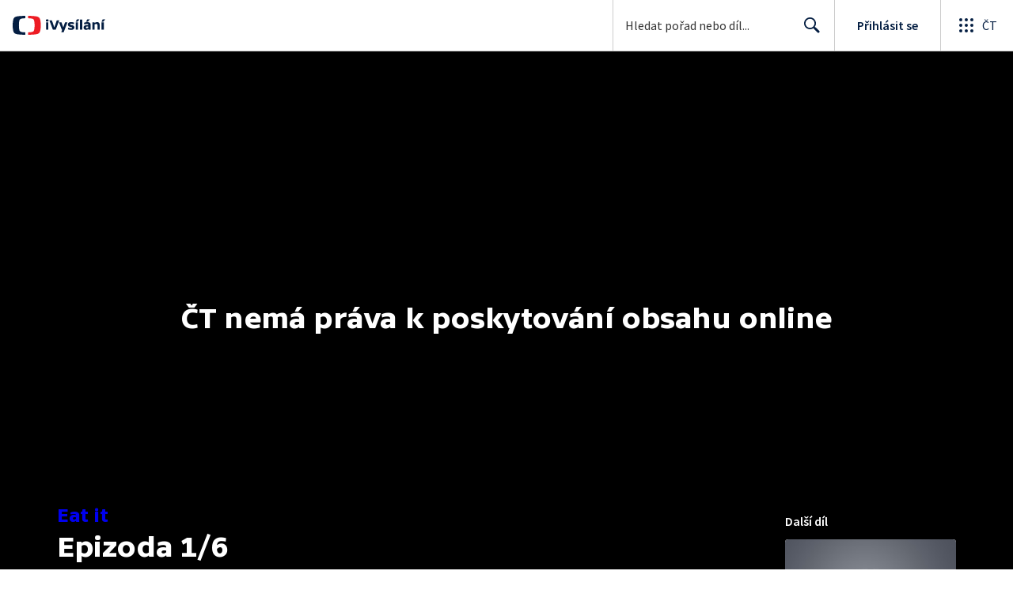

--- FILE ---
content_type: text/css; charset=UTF-8
request_url: https://ctfs.ceskatelevize.cz/ivysilani/_next/static/css/88e7c8007bb67c8b.css
body_size: 1779
content:
@keyframes v_1wn70fb0{0%{opacity:0}to{opacity:1}}.v_1wn70fb1{display:block}.v_1wn70fb3{flex:1 1;display:flex;flex-direction:column}.v_1wn70fb4{font-weight:700;color:#041e42;margin:0 0 5px}.v_1wn70fb4.inverted{color:#fff}.v_1wn70fb5{color:var(--v_1jhb78l9)}.v_1wn70fb6{color:var(--v_1jhb78l8)}.v_1wn70fb7{color:var(--v_1jhb78lb);padding-bottom:0}.v_1wn70fb8{margin-bottom:25px}.v_1wn70fb9{font-weight:600;display:inline-block;margin-right:14px;margin-bottom:11px;line-height:normal;text-transform:none;cursor:context-menu}.v_1wn70fb9.inverted{color:#fff}.v_1wn70fba{margin-top:0;width:240px;display:inline-block}.v_1wn70fbb{display:flex;flex-wrap:wrap;align-items:baseline;margin-bottom:16px}.v_1wn70fbd{width:100%;max-width:none;margin-top:24px}.v_1wn70fbe{border-radius:4px;padding:4px;margin-right:14px}.v_1wn70fbf{display:flex;float:right}.v_1wn70fbf.noOrdering{margin-top:-22px}.v_1wn70fbf.withSeasons{margin-top:12px}.v_1wn70fbg{display:inline-block}.v_1wn70fbh{height:26px}.v_1wn70fbi{margin:0;float:right;text-align:left;border-bottom:none}.v_1wn70fbj{width:-moz-fit-content;width:fit-content}.v_1wn70fbk{display:flex;flex-direction:column;animation-name:v_1wn70fb0;animation-duration:1s;animation-timing-function:linear;align-items:baseline}.v_1wn70fbl{margin:12px 0 18px;margin-top:12px!important}.v_1wn70fbm{display:flex;flex-direction:row;align-items:baseline;justify-content:space-between;min-width:300px}.v_1wn70fbn{margin:8px 0 0}.v_1wn70fbo{display:inline-block}.v_1wn70fbp{margin:0 0 17px;display:block;color:#393939}.v_1wn70fbp.inverted{color:#fff}.v_1wn70fbq{width:100%;display:grid;grid-template-columns:1fr 1fr 1fr;gap:8px;align-items:center;height:60px}.v_1wn70fbr{display:flex;align-items:center;flex-direction:row;gap:24px}.v_1wn70fbe svg{fill:#041e42;width:24.6px;height:24.6px;vertical-align:bottom}.v_1wn70fbe[aria-expanded=true]{background:#041e42}.v_1wn70fbe.inverted svg,.v_1wn70fbe[aria-expanded=true] svg{fill:#fff}.v_1wn70fbe.inverted[aria-expanded=true]{background:#fff}.v_1wn70fbe.inverted[aria-expanded=true] svg{fill:#041e42}.v_1wn70fbj .label,.v_1wn70fbj .title{font-family:SourceSansPro,sans-serif;font-size:1rem;line-height:1.375rem;letter-spacing:0}.v_1wn70fbj .label{color:#6f6f6f}.v_1wn70fbj.inverted .label,.v_1wn70fbj.inverted .title{color:#fff}.v_1wn70fbj.inverted svg{fill:#fff}.v_1wn70fbj.inverted .label{opacity:.8}@media (min-width:640px){.v_1wn70fb4{font-family:TvSansScreen,sans-serif;font-size:2.25rem;line-height:2.5rem;letter-spacing:-.025rem;font-weight:700}.v_1wn70fbf.withSeasons{margin-top:0}.v_1wn70fbn{margin-bottom:8px}.v_1wn70fbo.withSeasons{display:block}.v_1wn70fbp{margin:0 0 24px}}@media (min-width:1200px){.v_1wn70fb1{display:flex}.v_1wn70fb2{width:240px;margin-right:48px}.v_1wn70fb7{padding-bottom:26px}.v_1wn70fb9{display:inline;margin-right:0}.v_1wn70fbg{display:block}.v_1wn70fbi,.v_1wn70fbi.withoutSeasons{margin:0}.v_1wn70fbm{flex-direction:column}.v_1wn70fbn{margin-bottom:2px;margin-top:0}.v_1wn70fbo.withSeasons{margin-bottom:19px}.v_1wn70fbq{display:grid;grid-template-columns:auto 1fr;align-items:center}}@media (min-width:1024px){.v_1wn70fbd{max-width:560px}.v_1wn70fbl{margin:6px 0 40px;margin-top:6px!important}}@media screen and (min-width:1024px){.v_1wn70fbc{display:grid;grid-template-rows:72px;grid-template-columns:1fr 480px 1fr;grid-column-gap:9px}.v_1wn70fbd{grid-column-start:2;grid-row-start:1}}@media screen and (min-width:1200px){.v_1wn70fbc{display:flex;grid-template-rows:none;grid-template-columns:none;grid-column-gap:normal}.v_1wn70fbd{grid-column-start:auto;grid-row-start:auto}}@media screen and (min-width:376px){.v_1wn70fbk{flex-direction:row}}.v_3tjmcj0{padding-bottom:24px;padding-top:24px}.v_3tjmcj1{font-family:TvSansScreen,sans-serif;font-size:1.5rem;line-height:1.75rem;letter-spacing:0;font-weight:700;color:var(--v_1jhb78l5);margin-bottom:16px;margin-top:0}@media (min-width:768px){.v_3tjmcj0{padding-bottom:40px;padding-top:40px}.v_3tjmcj1{font-family:TvSansScreen,sans-serif;font-size:2.25rem;line-height:2.5rem;letter-spacing:-.025rem}}.v_ga1ri90{position:fixed;z-index:100;inset:0;display:flex;justify-content:center;align-items:center;animation:modal-fade-in .3s cubic-bezier(0,0,.2,1) 0s 1 normal none running;background:#0009}.v_ga1ri91{transition:width .3s ease-in-out,height .3s ease-in-out;margin:0 16px;padding:0;overflow:auto;max-width:100%;background-color:var(--v_1jhb78l1);border-radius:4px;box-sizing:border-box;animation:modal-slide-in .3s cubic-bezier(0,0,.2,1) 0s 1 normal none running}.v_ga1ri91,.v_ga1ri92{position:relative;max-height:100vh}.v_ga1ri93{position:sticky;z-index:10;top:0;right:0}.v_ga1ri94{position:absolute;top:4px;right:4px;transition:border .3s ease-in-out}.v_ga1ri94 svg{fill:var(--v_1jhb78l9);transition:fill .3s ease-in-out}.v_ga1ri94:hover svg{fill:var(--v_1jhb78l8)}@media (min-width:640px){.v_ga1ri91{margin:0 24px}}@media (min-width:768px){.v_ga1ri94{top:8px;right:8px}}.v_1s0q1kt0{color:var(--v_1jhb78l5)}.v_1s0q1kt0,.v_1s0q1kt1{width:100%;position:relative}.v_1s0q1kt1{box-sizing:border-box;padding:0 16px 32px}.v_1s0q1kt2{box-sizing:border-box;font-family:SourceSansPro,sans-serif;font-size:1.125rem;line-height:1.5rem;letter-spacing:0;color:var(--v_1jhb78l8)}.v_1s0q1kt3{display:flex;justify-content:center;margin-top:28px}.v_1s0q1kt4{font-family:SourceSansPro,sans-serif;font-weight:600;width:134px;height:40px}.v_1s0q1kt5{margin-top:22px}.v_1s0q1kt6,.v_1s0q1kt7{color:var(--v_1jhb78l5)}.v_1s0q1kt7{font-family:TvSansScreen,sans-serif;font-size:1.5rem;line-height:1.75rem;letter-spacing:0;font-weight:500;margin-bottom:0}@media (min-width:480px){.v_1s0q1kt0{max-width:640px;max-height:728px}.v_1s0q1kt1{padding:0 40px 40px}.v_1s0q1kt2{margin:13px 0 32px}.v_1s0q1kt3{justify-content:flex-start}}@media (min-width:640px){.v_1s0q1kt7{font-family:TvSansScreen,sans-serif;font-size:2.25rem;line-height:2.5rem;letter-spacing:-.025rem;font-weight:700}}.v_1dqgnfr0,.v_1dqgnfr1{box-sizing:border-box;display:flex}.v_1dqgnfr1{flex-direction:row;flex-wrap:wrap;gap:48px;container-type:inline-size;padding-top:24px;padding-bottom:24px}.v_1dqgnfr2{box-sizing:border-box;font-family:TvSansScreen,sans-serif;font-size:1.5rem;line-height:1.75rem;letter-spacing:0;font-weight:700;color:var(--v_1jhb78l5);margin-bottom:16px;margin-top:0}.v_1dqgnfr3{display:grid;grid-template-columns:1fr 1fr;gap:24px;list-style:none;margin:0;padding:0}.v_1dqgnfr3,.v_1dqgnfr4,.v_1dqgnfr5{box-sizing:border-box}.v_1dqgnfr5{display:flex;gap:8px;align-items:center;text-decoration:none;color:var(--v_1jhb78l8)}.v_1dqgnfr5.focus-visible{border-radius:4px}.v_1dqgnfr6{box-sizing:border-box;font-family:SourceSansPro,sans-serif;font-size:1rem;line-height:1.375rem;letter-spacing:0;margin:0;width:100%}.v_1dqgnfr7{box-sizing:border-box;gap:8px;align-items:center;cursor:pointer;max-width:-moz-fit-content;max-width:fit-content;padding-right:5px;color:var(--v_1jhb78l8)}.v_1dqgnfr7.focus-visible{border-radius:4px}.v_1dqgnfr8{flex-shrink:0}@media (min-width:768px){.v_1dqgnfr1{padding-top:32px;padding-bottom:32px;gap:64px}.v_1dqgnfr2{font-family:TvSansScreen,sans-serif;font-size:2.25rem;line-height:2.5rem;letter-spacing:-.025rem}.v_1dqgnfr3{display:flex;flex-wrap:wrap;flex-direction:row;align-self:center;gap:24px 32px}.v_1dqgnfr5{margin:0}.v_1dqgnfr7{align-self:auto}}

--- FILE ---
content_type: application/javascript; charset=UTF-8
request_url: https://ctfs.ceskatelevize.cz/ivysilani/_next/static/chunks/5375-cf513e11e57fac62.js
body_size: 1137
content:
!function(){try{var e="undefined"!=typeof window?window:"undefined"!=typeof global?global:"undefined"!=typeof globalThis?globalThis:"undefined"!=typeof self?self:{},n=(new e.Error).stack;n&&(e._sentryDebugIds=e._sentryDebugIds||{},e._sentryDebugIds[n]="75d7f29c-dd11-494d-af15-0e120f161e76",e._sentryDebugIdIdentifier="sentry-dbid-75d7f29c-dd11-494d-af15-0e120f161e76")}catch(e){}}();"use strict";(self.webpackChunk_N_E=self.webpackChunk_N_E||[]).push([[5375],{9262:function(e,n,t){t.d(n,{b:function(){return f}});var i=t(59499),r=t(6812),o=t(11163),s=t(86896),d=t(23242),c=t(65245),a=t(80605),l=t(9277);function u(e,n){var t=Object.keys(e);if(Object.getOwnPropertySymbols){var i=Object.getOwnPropertySymbols(e);n&&(i=i.filter(function(n){return Object.getOwnPropertyDescriptor(e,n).enumerable})),t.push.apply(t,i)}return t}let f=(e,n)=>{let t=(0,s.Z)(),{reload:f}=(0,d.aF)(),p=(0,o.useRouter)(),b=(0,l.vQ)(),y=!(0,a.bB)(p.route);return(0,r.aM)(e,function(e){for(var n=1;n<arguments.length;n++){var t=null!=arguments[n]?arguments[n]:{};n%2?u(Object(t),!0).forEach(function(n){(0,i.Z)(e,n,t[n])}):Object.getOwnPropertyDescriptors?Object.defineProperties(e,Object.getOwnPropertyDescriptors(t)):u(Object(t)).forEach(function(n){Object.defineProperty(e,n,Object.getOwnPropertyDescriptor(t,n))})}return e}({fetchPolicy:"no-cache",onError:(0,c.LZ)(t,f,y,b)},n))}},65375:function(e,n,t){t.d(n,{Y:function(){return f}});var i=t(59499),r=t(67294),o=t(23242),s=t(9262);let d=e=>null==e,c=e=>!d(e);function a(e,n){var t=Object.keys(e);if(Object.getOwnPropertySymbols){var i=Object.getOwnPropertySymbols(e);n&&(i=i.filter(function(n){return Object.getOwnPropertyDescriptor(e,n).enumerable})),t.push.apply(t,i)}return t}function l(e){for(var n=1;n<arguments.length;n++){var t=null!=arguments[n]?arguments[n]:{};n%2?a(Object(t),!0).forEach(function(n){(0,i.Z)(e,n,t[n])}):Object.getOwnPropertyDescriptors?Object.defineProperties(e,Object.getOwnPropertyDescriptors(t)):a(Object(t)).forEach(function(n){Object.defineProperty(e,n,Object.getOwnPropertyDescriptor(t,n))})}return e}let u={kind:"Document",definitions:[{kind:"OperationDefinition",operation:"query",name:{kind:"Name",value:"EpisodesProgressFind"},variableDefinitions:[{kind:"VariableDefinition",variable:{kind:"Variable",name:{kind:"Name",value:"idec"}},type:{kind:"NonNullType",type:{kind:"ListType",type:{kind:"NonNullType",type:{kind:"NamedType",name:{kind:"Name",value:"String"}}}}},directives:[]}],directives:[],selectionSet:{kind:"SelectionSet",selections:[{kind:"Field",name:{kind:"Name",value:"me"},arguments:[],directives:[],selectionSet:{kind:"SelectionSet",selections:[{kind:"Field",name:{kind:"Name",value:"progressFind"},arguments:[{kind:"Argument",name:{kind:"Name",value:"idec"},value:{kind:"Variable",name:{kind:"Name",value:"idec"}}}],directives:[],selectionSet:{kind:"SelectionSet",selections:[{kind:"Field",name:{kind:"Name",value:"progress"},arguments:[],directives:[]},{kind:"Field",name:{kind:"Name",value:"idec"},arguments:[],directives:[]},{kind:"Field",name:{kind:"Name",value:"finished"},arguments:[],directives:[]}]}}]}}]}}],loc:{start:0,end:98,source:{body:"query EpisodesProgressFind($idec:[String!]!){me{progressFind(idec:$idec){progress idec finished}}}",name:"GraphQL request",locationOffset:{line:1,column:1}}}},f=e=>{let{0:n,1:t}=(0,r.useState)({}),{user:i}=(0,o.aF)(),{data:d}=(0,s.b)(u,e.some(c)?{variables:{idec:e.filter(c)},skip:!i||!e.length}:{skip:!0});(0,r.useEffect)(()=>{if(d){let e=d.me.progressFind.reduce((e,{idec:n,progress:t,finished:i})=>(e[n]={progress:t,finished:i||!1},e),{});t(n=>l(l({},n),e))}},[d]);let a=(e,t)=>{let i=n[e],r=i?.finished,o=i&&t?100*i.progress/t:void 0;return r?100:o},f=e=>{let t=n[e],i=t?.finished?0:t?.progress;return i};return{getProgress:a,getStartTime:f}}}}]);

--- FILE ---
content_type: application/javascript; charset=UTF-8
request_url: https://ctfs.ceskatelevize.cz/ivysilani/_next/static/chunks/4235-45d9e66d165f9c9e.js
body_size: 6430
content:
!function(){try{var e="undefined"!=typeof window?window:"undefined"!=typeof global?global:"undefined"!=typeof globalThis?globalThis:"undefined"!=typeof self?self:{},i=(new e.Error).stack;i&&(e._sentryDebugIds=e._sentryDebugIds||{},e._sentryDebugIds[i]="ba50da60-adb0-4ed5-a61d-0c112b5e918a",e._sentryDebugIdIdentifier="sentry-dbid-ba50da60-adb0-4ed5-a61d-0c112b5e918a")}catch(e){}}();"use strict";(self.webpackChunk_N_E=self.webpackChunk_N_E||[]).push([[4235],{97066:function(e,i,t){t.d(i,{rA:function(){return C}});var n=t(59499),a=t(67294),r=t(54490),l=t(44012),d=t(1660),s=t(41085),o=t(29518),m=t(74087),c=t(9277),u=t(28974),v=t(1495),k=t(2742),p=t(93102);let g={kind:"Document",definitions:(e=>{let i={};return e.filter(e=>{if("FragmentDefinition"!==e.kind)return!0;let t=e.name.value;return!i[t]&&(i[t]=!0,!0)})})([{kind:"FragmentDefinition",name:{kind:"Name",value:"ProgrammeCardFragment"},variableDefinitions:[],typeCondition:{kind:"NamedType",name:{kind:"Name",value:"Show"}},directives:[],selectionSet:{kind:"SelectionSet",selections:[{kind:"Field",name:{kind:"Name",value:"id"},arguments:[],directives:[]},{kind:"Field",name:{kind:"Name",value:"slug"},arguments:[],directives:[]},{kind:"Field",name:{kind:"Name",value:"flatGenres"},arguments:[{kind:"Argument",name:{kind:"Name",value:"exceptCategoryId"},value:{kind:"Variable",name:{kind:"Name",value:"categoryId"}}}],directives:[],selectionSet:{kind:"SelectionSet",selections:[{kind:"Field",name:{kind:"Name",value:"id"},arguments:[],directives:[]},{kind:"Field",name:{kind:"Name",value:"title"},arguments:[],directives:[]}]}},{kind:"Field",name:{kind:"Name",value:"images"},arguments:[],directives:[],selectionSet:{kind:"SelectionSet",selections:[{kind:"FragmentSpread",name:{kind:"Name",value:"ProgrammeImageFragment"},directives:[]}]}},{kind:"Field",name:{kind:"Name",value:"title"},arguments:[],directives:[]},{kind:"Field",name:{kind:"Name",value:"cardLabels"},arguments:[],directives:[],selectionSet:{kind:"SelectionSet",selections:[{kind:"Field",name:{kind:"Name",value:"topLeft"},arguments:[],directives:[]},{kind:"Field",name:{kind:"Name",value:"center"},arguments:[],directives:[]}]}},{kind:"Field",name:{kind:"Name",value:"isPlayable"},arguments:[],directives:[]},{kind:"Field",name:{kind:"Name",value:"analytics"},arguments:[],directives:[]}]}}].concat([{kind:"FragmentDefinition",name:{kind:"Name",value:"ProgrammeImageFragment"},variableDefinitions:[],typeCondition:{kind:"NamedType",name:{kind:"Name",value:"ShowImages"}},directives:[],selectionSet:{kind:"SelectionSet",selections:[{kind:"Field",alias:{kind:"Name",value:"i220"},name:{kind:"Name",value:"card"},arguments:[{kind:"Argument",name:{kind:"Name",value:"width"},value:{kind:"IntValue",value:"220"}}],directives:[]},{kind:"Field",alias:{kind:"Name",value:"i300"},name:{kind:"Name",value:"card"},arguments:[{kind:"Argument",name:{kind:"Name",value:"width"},value:{kind:"IntValue",value:"300"}}],directives:[]},{kind:"Field",alias:{kind:"Name",value:"i480"},name:{kind:"Name",value:"card"},arguments:[{kind:"Argument",name:{kind:"Name",value:"width"},value:{kind:"IntValue",value:"480"}}],directives:[]},{kind:"Field",alias:{kind:"Name",value:"i2202x"},name:{kind:"Name",value:"card"},arguments:[{kind:"Argument",name:{kind:"Name",value:"width"},value:{kind:"IntValue",value:"440"}}],directives:[]},{kind:"Field",alias:{kind:"Name",value:"i3002x"},name:{kind:"Name",value:"card"},arguments:[{kind:"Argument",name:{kind:"Name",value:"width"},value:{kind:"IntValue",value:"600"}}],directives:[]},{kind:"Field",alias:{kind:"Name",value:"i4802x"},name:{kind:"Name",value:"card"},arguments:[{kind:"Argument",name:{kind:"Name",value:"width"},value:{kind:"IntValue",value:"960"}}],directives:[]}]}}])),loc:{start:0,end:183,source:{body:"fragment ProgrammeCardFragment on Show{id slug flatGenres(exceptCategoryId:$categoryId){id title}images{...ProgrammeImageFragment}title cardLabels{topLeft center}isPlayable analytics}",name:"GraphQL request",locationOffset:{line:1,column:1}}}};var f=t(6812);function y(e,i){var t=Object.keys(e);if(Object.getOwnPropertySymbols){var n=Object.getOwnPropertySymbols(e);i&&(n=n.filter(function(i){return Object.getOwnPropertyDescriptor(e,i).enumerable})),t.push.apply(t,n)}return t}function b(e){for(var i=1;i<arguments.length;i++){var t=null!=arguments[i]?arguments[i]:{};i%2?y(Object(t),!0).forEach(function(i){(0,n.Z)(e,i,t[i])}):Object.getOwnPropertyDescriptors?Object.defineProperties(e,Object.getOwnPropertyDescriptors(t)):y(Object(t)).forEach(function(i){Object.defineProperty(e,i,Object.getOwnPropertyDescriptor(t,i))})}return e}let h={},N={kind:"Document",definitions:(e=>{let i={};return e.filter(e=>{if("FragmentDefinition"!==e.kind)return!0;let t=e.name.value;return!i[t]&&(i[t]=!0,!0)})})([{kind:"OperationDefinition",operation:"query",name:{kind:"Name",value:"GetRelatedProgrammes"},variableDefinitions:[{kind:"VariableDefinition",variable:{kind:"Variable",name:{kind:"Name",value:"id"}},type:{kind:"NonNullType",type:{kind:"NamedType",name:{kind:"Name",value:"String"}}},directives:[]},{kind:"VariableDefinition",variable:{kind:"Variable",name:{kind:"Name",value:"limit"}},type:{kind:"NonNullType",type:{kind:"NamedType",name:{kind:"Name",value:"Int"}}},directives:[]},{kind:"VariableDefinition",variable:{kind:"Variable",name:{kind:"Name",value:"source"}},type:{kind:"NonNullType",type:{kind:"NamedType",name:{kind:"Name",value:"RelatedSource"}}},directives:[]},{kind:"VariableDefinition",variable:{kind:"Variable",name:{kind:"Name",value:"categoryId"}},type:{kind:"NamedType",name:{kind:"Name",value:"String"}},directives:[]}],directives:[],selectionSet:{kind:"SelectionSet",selections:[{kind:"Field",name:{kind:"Name",value:"relatedShowFind"},arguments:[{kind:"Argument",name:{kind:"Name",value:"id"},value:{kind:"Variable",name:{kind:"Name",value:"id"}}},{kind:"Argument",name:{kind:"Name",value:"limit"},value:{kind:"Variable",name:{kind:"Name",value:"limit"}}},{kind:"Argument",name:{kind:"Name",value:"source"},value:{kind:"Variable",name:{kind:"Name",value:"source"}}}],directives:[],selectionSet:{kind:"SelectionSet",selections:[{kind:"Field",name:{kind:"Name",value:"items"},arguments:[],directives:[],selectionSet:{kind:"SelectionSet",selections:[{kind:"FragmentSpread",name:{kind:"Name",value:"ProgrammeCardFragment"},directives:[]}]}},{kind:"Field",name:{kind:"Name",value:"analytics"},arguments:[],directives:[],selectionSet:{kind:"SelectionSet",selections:[{kind:"Field",name:{kind:"Name",value:"list"},arguments:[],directives:[]},{kind:"Field",name:{kind:"Name",value:"items"},arguments:[],directives:[]}]}}]}}]}}].concat(g.definitions)),loc:{start:0,end:197,source:{body:"query GetRelatedProgrammes($id:String!$limit:Int!$source:RelatedSource!$categoryId:String){relatedShowFind(id:$id limit:$limit source:$source){items{...ProgrammeCardFragment}analytics{list items}}}",name:"GraphQL request",locationOffset:{line:1,column:1}}}};t(7494),t(32097);var S={relatedProgrammes:"v_3tjmcj0",title:"v_3tjmcj1"},O=t(85893);function j(e,i){var t=Object.keys(e);if(Object.getOwnPropertySymbols){var n=Object.getOwnPropertySymbols(e);i&&(n=n.filter(function(i){return Object.getOwnPropertyDescriptor(e,i).enumerable})),t.push.apply(t,n)}return t}function x(e){for(var i=1;i<arguments.length;i++){var t=null!=arguments[i]?arguments[i]:{};i%2?j(Object(t),!0).forEach(function(i){(0,n.Z)(e,i,t[i])}):Object.getOwnPropertyDescriptors?Object.defineProperties(e,Object.getOwnPropertyDescriptors(t)):j(Object(t)).forEach(function(i){Object.defineProperty(e,i,Object.getOwnPropertyDescriptor(t,i))})}return e}let{RECOMMENDATION_PRIORITY_AVRO:F,RECOMMENDATION_PRIORITY_POPULAR:w,RECOMMENDATION_PRIORITY_AVRO_B:D}=(0,p.i)(),P=F+w+D,T=F/P,E=D/P,A=()=>{let e=Math.random();return T>=e?u.fA.Avro:T+E>=e?u.fA.AvroB:u.fA.Popular};v.Zr.definitions;let I=(0,r.vU)({relatedProgrammes:{id:"RelatedProgrammes.title"}}),C=({programmeId:e})=>{let i=(0,d.BL)(),t=(0,d.ml)(),n=(0,m.z$)(),r=A(),u=(0,c.vQ)(),{data:p,loading:g}=function(e){let i=b(b({},h),e);return f.aM(N,i)}({variables:{id:e,limit:4,source:r}}),y=p?.relatedShowFind,j=(0,a.useMemo)(()=>y?.analytics?JSON.parse(y.analytics.list):{},[y?.analytics]);if((0,a.useEffect)(()=>{null!=p&&p.relatedShowFind.items&&!p.relatedShowFind.items.length&&n.trigger({type:"ItemViewError",data:{list:j}})},[j,n,p]),!g&&(!y||!y.items?.length))return null;let F=y?.analytics?JSON.parse(y.analytics.items):[];return(0,O.jsx)(k.UZ,x(x({},j),{},{position:2,children:(0,O.jsxs)("div",{className:S.relatedProgrammes,"data-testid":"related-programmes",children:[(0,O.jsx)("h2",{className:S.title,children:(0,O.jsx)(l.Z,x({},I.relatedProgrammes))}),(0,O.jsx)(s.r,{displayAsUl:!0,items:i?4:2,spacing:t?16:8,children:g||!y?.items?Array.from({length:4},(e,i)=>(0,O.jsx)("li",{children:(0,O.jsx)(o.q,{showTitle:!0,inverted:u})},i)):y.items.map((e,i)=>(0,O.jsx)("li",{children:(0,O.jsx)(v.jh,{analytics:F[i],data:e,headingLevel:3,itemIndex:i,itemsPerRow:4})},e.id))})]})}))}},49373:function(e,i,t){t.d(i,{U:function(){return p}});var n=t(67294),a=t(32032),r=t(30990),l=t(86896),d=t(61636),s=t(9277),o=t(59996),m=t(95650),c=t(67348),u=t(85893);let v=(0,a.QM)({message:{color:o.rS.color.text,marginBottom:22}}),k=(e,i)=>e instanceof r.cA?(0,c.A)(e,i.formatMessage(m.p.error.form)):n.isValidElement(e)?e:i.formatMessage(m.p.error.form),p=({error:e})=>{let i=v(),t=(0,s.vQ)(),n=(0,l.Z)();return(0,u.jsx)(d.$,{className:i.message,description:k(e,n),inverted:t})}},58985:function(e,i,t){t.d(i,{s:function(){return a}});var n=t(54490);let a={email:(0,n.vU)({required:{id:"FormMessages.email.required"},invalid:{id:"FormMessages.email.invalid"},label:{id:"FormMessages.login-email.label"},placeholder:{id:"FormMessages.email.placeholder"},sameMail:{id:"FormMessages.email.sameMail"}})}},24679:function(e,i,t){t.d(i,{KI:function(){return u},MO:function(){return k},ru:function(){return f},tQ:function(){return v}}),t(67294);var n=t(27484),a=t.n(n),r=t(1646),l=t.n(r),d=t(26986),s=t(74969),o=t(80605),m=t(92750),c=t(85893);a().extend(l());let u={kind:"Document",definitions:[{kind:"FragmentDefinition",name:{kind:"Name",value:"TVSeriesFragment"},variableDefinitions:[],typeCondition:{kind:"NamedType",name:{kind:"Name",value:"Show"}},directives:[],selectionSet:{kind:"SelectionSet",selections:[{kind:"Field",name:{kind:"Name",value:"slug"},arguments:[],directives:[]},{kind:"Field",name:{kind:"Name",value:"flatGenres"},arguments:[{kind:"Argument",name:{kind:"Name",value:"titleType"},value:{kind:"EnumValue",value:"EXTENDED"}}],directives:[],selectionSet:{kind:"SelectionSet",selections:[{kind:"Field",name:{kind:"Name",value:"title"},arguments:[{kind:"Argument",name:{kind:"Name",value:"type"},value:{kind:"EnumValue",value:"EXTENDED"}}],directives:[]}]}},{kind:"Field",name:{kind:"Name",value:"isPlayable"},arguments:[],directives:[]},{kind:"Field",name:{kind:"Name",value:"title"},arguments:[],directives:[]},{kind:"Field",name:{kind:"Name",value:"year"},arguments:[],directives:[]},{kind:"Field",name:{kind:"Name",value:"description"},arguments:[],directives:[]},{kind:"Field",name:{kind:"Name",value:"shortDescription"},arguments:[],directives:[]},{kind:"Field",name:{kind:"Name",value:"images"},arguments:[],directives:[],selectionSet:{kind:"SelectionSet",selections:[{kind:"Field",alias:{kind:"Name",value:"card"},name:{kind:"Name",value:"card"},arguments:[{kind:"Argument",name:{kind:"Name",value:"width"},value:{kind:"IntValue",value:"480"}},{kind:"Argument",name:{kind:"Name",value:"height"},value:{kind:"IntValue",value:"270"}}],directives:[]},{kind:"Field",alias:{kind:"Name",value:"poster"},name:{kind:"Name",value:"poster"},arguments:[{kind:"Argument",name:{kind:"Name",value:"width"},value:{kind:"IntValue",value:"240"}}],directives:[]}]}}]}}],loc:{start:0,end:206,source:{body:"fragment TVSeriesFragment on Show{slug flatGenres(titleType:EXTENDED){title(type:EXTENDED)}isPlayable title year description shortDescription images{card:card(width:480 height:270)poster:poster(width:240)}}",name:"GraphQL request",locationOffset:{line:1,column:1}}}},v={kind:"Document",definitions:(e=>{let i={};return e.filter(e=>{if("FragmentDefinition"!==e.kind)return!0;let t=e.name.value;return!i[t]&&(i[t]=!0,!0)})})([{kind:"FragmentDefinition",name:{kind:"Name",value:"ShowSchemaFragment"},variableDefinitions:[],typeCondition:{kind:"NamedType",name:{kind:"Name",value:"Show"}},directives:[],selectionSet:{kind:"SelectionSet",selections:[{kind:"FragmentSpread",name:{kind:"Name",value:"TVSeriesFragment"},directives:[]},{kind:"Field",name:{kind:"Name",value:"slug"},arguments:[],directives:[]},{kind:"Field",name:{kind:"Name",value:"flatGenres"},arguments:[{kind:"Argument",name:{kind:"Name",value:"titleType"},value:{kind:"EnumValue",value:"EXTENDED"}}],directives:[],selectionSet:{kind:"SelectionSet",selections:[{kind:"Field",name:{kind:"Name",value:"title"},arguments:[{kind:"Argument",name:{kind:"Name",value:"type"},value:{kind:"EnumValue",value:"EXTENDED"}}],directives:[]}]}},{kind:"Field",name:{kind:"Name",value:"title"},arguments:[],directives:[]},{kind:"Field",name:{kind:"Name",value:"showType"},arguments:[],directives:[]},{kind:"Field",name:{kind:"Name",value:"duration"},arguments:[],directives:[]},{kind:"Field",name:{kind:"Name",value:"description"},arguments:[],directives:[]},{kind:"Field",name:{kind:"Name",value:"shortDescription"},arguments:[],directives:[]},{kind:"Field",name:{kind:"Name",value:"uploadDate"},arguments:[],directives:[]}]}}].concat(u.definitions)),loc:{start:0,end:177,source:{body:"fragment ShowSchemaFragment on Show{...TVSeriesFragment slug flatGenres(titleType:EXTENDED){title(type:EXTENDED)}title showType duration description shortDescription uploadDate}",name:"GraphQL request",locationOffset:{line:1,column:1}}}},k=e=>{let i=(0,o.B6)({page:d.T3.SHOW,showIdWithCode:e.slug});return{"@type":"TVSeries",url:i,name:e.title,dateCreated:e.year?String(e.year):void 0,description:e.description||e.shortDescription||void 0,image:e.images.card||void 0,genre:e.flatGenres?.map(e=>e.title),potentialAction:{"@type":"WatchAction",target:i,url:i}}},p=(e,i)=>{let t=e.duration?a().duration(e.duration,"s").toISOString():void 0,n=(0,o.B6)({page:d.T3.SHOW,showIdWithCode:e.slug}),r=e.flatGenres?.map(e=>e.title);return{"@type":"Movie",url:n,name:e.title,dateCreated:e.uploadDate?a()(e.uploadDate).toISOString():void 0,image:e.images.poster||e.images.card,duration:t,genre:r,video:{"@type":"VideoObject",name:e.title,uploadDate:e.uploadDate?a()(e.uploadDate).toISOString():void 0,description:e.description||e.shortDescription||void 0,thumbnailUrl:e.images.card,genre:r,embedUrl:i,duration:t},potentialAction:{"@type":"WatchAction",target:n,url:n}}},g=(e,i)=>"movie"===e.showType?p(e,i):k(e),f=({data:e})=>{let{isPlayable:i,title:t}=e;if(!i)return(0,c.jsx)(c.Fragment,{});let n=(0,s.x)({title:t,vod:e});return(0,c.jsx)(m.Z,{schema:g(e,n)})}},54882:function(e,i,t){let n;t.d(i,{Mn:function(){return ey},ju:function(){return eg}});var a,r=t(59499),l=t(67294),d=t(93967),s=t.n(d),o=t(54490),m=t(44012),c=t(41389),u=t(34088),v=t(68958),k=t(99073),p=t(77322),g=t(70741),f=t(8065),y=t(41039),b=t(89555),h=t(79092),N=t(74087),S=t(32032),O=t(1660),j=t(59996),x=t(83878),F=t(85893);let w=(0,S.QM)({dialog:{margin:0,[O.Y2]:{margin:[0,16]},[O.I]:{margin:[0,24]}},modalContent:{backgroundColor:j.rS.color.background,[O.Y2]:{maxHeight:"calc(100dvh - 32px)"},[O.I]:{maxHeight:"calc(100dvh - 48px)"}},content:{paddingTop:16,[O.I]:{paddingTop:8}}}),D=({onClose:e,children:i})=>{let t=w();return(0,F.jsx)(x.u,{contentClassname:t.modalContent,dialogClassname:t.dialog,onClose:e,children:(0,F.jsx)("div",{className:t.content,children:i})})};var P=t(11163),T=t(27484),E=t.n(T),A=t(86896),I=t(86479),C=t(40051),V=t(54510),q=t(37378),U=t(95010),_=t(96935),M=t(28974),$=t(9277),G=t(68924),L=t.n(G);function Z(e){return void 0!==e?L()(e.replace(/"/g,"&quot;")):void 0}var Q=t(5265),W=t(80605),R=t(93102),B=t(72742);function K(e,i){var t=Object.keys(e);if(Object.getOwnPropertySymbols){var n=Object.getOwnPropertySymbols(e);i&&(n=n.filter(function(i){return Object.getOwnPropertyDescriptor(e,i).enumerable})),t.push.apply(t,n)}return t}function Y(e){for(var i=1;i<arguments.length;i++){var t=null!=arguments[i]?arguments[i]:{};i%2?K(Object(t),!0).forEach(function(i){(0,r.Z)(e,i,t[i])}):Object.getOwnPropertyDescriptors?Object.defineProperties(e,Object.getOwnPropertyDescriptors(t)):K(Object(t)).forEach(function(i){Object.defineProperty(e,i,Object.getOwnPropertyDescriptor(t,i))})}return e}let J={},H={kind:"Document",definitions:[{kind:"OperationDefinition",operation:"mutation",name:{kind:"Name",value:"JiraCreateMutation"},variableDefinitions:[{kind:"VariableDefinition",variable:{kind:"Variable",name:{kind:"Name",value:"input"}},type:{kind:"NonNullType",type:{kind:"NamedType",name:{kind:"Name",value:"JiraTicketInput"}}},directives:[]}],directives:[],selectionSet:{kind:"SelectionSet",selections:[{kind:"Field",name:{kind:"Name",value:"jiraCreate"},arguments:[{kind:"Argument",name:{kind:"Name",value:"input"},value:{kind:"Variable",name:{kind:"Name",value:"input"}}}],directives:[],selectionSet:{kind:"SelectionSet",selections:[{kind:"Field",name:{kind:"Name",value:"id"},arguments:[],directives:[]}]}}]}}],loc:{start:0,end:82,source:{body:"mutation JiraCreateMutation($input:JiraTicketInput!){jiraCreate(input:$input){id}}",name:"GraphQL request",locationOffset:{line:1,column:1}}}},X=(e={})=>{let[i]=function(e){let i=Y(Y({},J),e);return B.D(H,i)}(e);return i};var z=t(49373),ee=t(58436);let ei=(0,S.QM)({message:{marginBottom:22,color:j.rS.color.text}}),et=()=>{let e=ei();return(0,F.jsx)(ee.r,{className:e.message,description:"Formul\xe1ř byl odesl\xe1n. Děkujeme."})};var en=t(58985);t(7494),t(50871);var ea={form:"v_1s0q1kt0",formWrapper:"v_1s0q1kt1",info:"v_1s0q1kt2",buttonWrapper:"v_1s0q1kt3",button:"v_1s0q1kt4",gdpr:"v_1s0q1kt5",gdprLink:"v_1s0q1kt6",heading:"v_1s0q1kt7"};function er(e,i){var t=Object.keys(e);if(Object.getOwnPropertySymbols){var n=Object.getOwnPropertySymbols(e);i&&(n=n.filter(function(i){return Object.getOwnPropertyDescriptor(e,i).enumerable})),t.push.apply(t,n)}return t}function el(e){for(var i=1;i<arguments.length;i++){var t=null!=arguments[i]?arguments[i]:{};i%2?er(Object(t),!0).forEach(function(i){(0,r.Z)(e,i,t[i])}):Object.getOwnPropertyDescriptors?Object.defineProperties(e,Object.getOwnPropertyDescriptors(t)):er(Object(t)).forEach(function(i){Object.defineProperty(e,i,Object.getOwnPropertyDescriptor(t,i))})}return e}let ed=e=>`Připom\xednka k pořadu: ${e}`,es=(e,i)=>{let{email:t,description:n,name:a,subject:r}=e,l=Z(r)||"Bez předmětu";return`<a href=${i}>${i}</a>
--------------------------------------------------
Odesl\xe1no: ${E()().format("DD.MM.YYYY HH:mm:ss")}
Jm\xe9no: ${Z(a)}
E-mail: ${Z(t)}
--------------------------------------------------
Předmět: ${Z(l)}
${Z(n)}`},{BASE_URL:eo}=(0,R.i)(),em={email:"",description:"",name:"",subject:""},ec=({showTitle:e})=>{let i=(0,I.c)({defaultValues:em}),{register:t,formState:{isDirty:n},isSubmitting:a}=i,r=(0,A.Z)(),d=(0,P.useRouter)(),s=`${eo}${d.asPath}`,o=(0,l.useContext)(Q.t),m=(0,$.vQ)();(0,l.useEffect)(()=>{o&&o.setPreventClosing(n)},[n,o]);let c=X(),u=i=>c({variables:{input:{email:Z(i.email),summary:ed(e),description:es(i,s),type:M.zK.Mail}}});return(0,F.jsx)("div",{className:ea.form,children:(0,F.jsxs)("div",{className:ea.formWrapper,children:[(0,F.jsx)("h1",{className:ea.heading,children:"Napište n\xe1m"}),(0,F.jsx)("p",{"aria-describedby":"formDescription",className:ea.info,children:"Prostřednictv\xedm tohoto formul\xe1ře můžete oslovit tvůrce pořadu nebo redakci, kter\xe1 připravuje tyto webov\xe9 str\xe1nky."}),(0,F.jsxs)(C.l,{errorState:z.U,form:i,successState:et,onSubmit:u,children:[(0,F.jsx)(V.O,el(el({},t("subject",{maxLength:{value:255,message:"Předmět nesm\xed b\xfdt delš\xed než 255 znaků"}})),{},{autoFocus:!0,inverted:m,label:{title:"Předmět",required:!1},type:"text"})),(0,F.jsx)(q.F,el(el({},t("description",{required:{value:!0,message:"Nezapomeňte n\xe1m něco napsat"}})),{},{required:!0,height:80,inverted:m,label:{title:"Zpr\xe1va",required:!0},maxLength:1e4})),(0,F.jsx)(V.O,el(el({},t("name",{required:{value:!0,message:"Zadejte pros\xedm cel\xe9 sv\xe9 jm\xe9no"}})),{},{required:!0,autoComplete:"name",inverted:m,label:{title:"Jm\xe9no a př\xedjmen\xed",required:!0},maxWidth:346,type:"text",width:"100%"})),(0,F.jsx)(V.O,el(el({},t("email",{required:{value:!0,message:r.formatMessage(en.s.email.required)},pattern:{value:_.H,message:r.formatMessage(en.s.email.invalid)}})),{},{required:!0,inverted:m,label:{title:"E-mail",required:!0},maxWidth:346,type:"email",width:"100%"})),(0,F.jsxs)("div",{className:ea.gdpr,children:["Odesl\xe1n\xedm formul\xe1ře souhlas\xedte se"," ",(0,F.jsx)("a",{className:ea.gdprLink,href:W.CX,rel:"noopener noreferrer",target:"_blank",children:"zpracov\xe1n\xedm osobn\xedch \xfadajů"}),"."]}),(0,F.jsx)("div",{className:ea.buttonWrapper,children:(0,F.jsx)(U.z,{className:ea.button,type:"submit",waiting:a,children:"Odeslat"})})]})]})})};t(14909);var eu={flex:"v_1dqgnfr0",wrapper:"v_1dqgnfr1",title:"v_1dqgnfr2",list:"v_1dqgnfr3",listItem:"v_1dqgnfr4",anchor:"v_1dqgnfr5",iconText:"v_1dqgnfr6",button:"v_1dqgnfr7",noShrink:"v_1dqgnfr8"};function ev(e,i){var t=Object.keys(e);if(Object.getOwnPropertySymbols){var n=Object.getOwnPropertySymbols(e);i&&(n=n.filter(function(i){return Object.getOwnPropertyDescriptor(e,i).enumerable})),t.push.apply(t,n)}return t}function ek(e){for(var i=1;i<arguments.length;i++){var t=null!=arguments[i]?arguments[i]:{};i%2?ev(Object(t),!0).forEach(function(i){(0,r.Z)(e,i,t[i])}):Object.getOwnPropertyDescriptors?Object.defineProperties(e,Object.getOwnPropertyDescriptors(t)):ev(Object(t)).forEach(function(i){Object.defineProperty(e,i,Object.getOwnPropertyDescriptor(t,i))})}return e}(a=n||(n={})).APPLE_PODCASTS="Apple Podcasts",a.FACEBOOK="Facebook",a.INSTAGRAM="Instagram",a.SPOTIFY="Spotify",a.TIKTOK="TikTok",a.TWITTER="X (Twitter)",a.YOUTUBE="YouTube";let ep={[n.FACEBOOK]:c.t,[n.INSTAGRAM]:u.l,[n.TWITTER]:v.P,[n.TIKTOK]:k.V,[n.SPOTIFY]:p.i,[n.APPLE_PODCASTS]:g.h,[n.YOUTUBE]:f.r},eg=e=>{if(!e)return[];let i=[{url:e.facebookUrl,type:n.FACEBOOK},{url:e.twitterUrl,type:n.TWITTER},{url:e.spotifyUrl,type:n.SPOTIFY},{url:e.instagramUrl,type:n.INSTAGRAM},{url:e.tiktokUrl,type:n.TIKTOK},{url:e.youtubeUrl,type:n.YOUTUBE},{url:e.applePodcastsUrl,type:n.APPLE_PODCASTS}];return i.filter(({url:e})=>e&&""!==e.trim()).map(({url:e,type:i})=>({type:i,url:e}))},ef=(0,o.vU)({onSocialNetworks:{id:"SocialSites.onSocialNetworks"},writeToUs:{id:"SocialSites.writeToUs"},openContactForm:{id:"SocialSites.openContactForm"}}),ey=({list:e,title:i,inverted:t=!1})=>{let n=(0,N.z$)(),{0:a,1:r}=(0,l.useState)(!1),d=()=>{r(e=>!e)},o=e=>{let i={button:{text:e.type,link:e.url},interaction:!0,_clear:!0};n.trigger({type:"GeneralSocial",data:i})},c=(0,b.a)(),u=e.map(e=>{let i=ep[e.type];return e.url&&(0,F.jsx)("li",{className:eu.listItem,children:(0,F.jsxs)("a",{className:s()(eu.anchor,eu.flex,c),"data-testid":"socialsUrl",href:e.url,rel:"noopener noreferrer",target:"_blank",onClick:()=>{o(e)},children:[(0,F.jsx)(i,{className:eu.noShrink,height:40,width:40}),(0,F.jsx)("p",{className:eu.iconText,children:e.type})]})},e.type)});return(0,F.jsxs)(F.Fragment,{children:[(0,F.jsxs)("div",{className:eu.wrapper,children:[0!==u.length&&(0,F.jsxs)("div",{children:[(0,F.jsxs)("h2",{className:s()(eu.title,{inverted:t}),children:[i," ",(0,F.jsx)(m.Z,ek({},ef.onSocialNetworks))]}),(0,F.jsx)("ul",{className:s()(eu.list,eu.flex),children:u})]}),(0,F.jsxs)("div",{children:[(0,F.jsx)("h2",{className:eu.title,children:(0,F.jsx)(m.Z,ek({},ef.writeToUs))}),(0,F.jsxs)(h.i,{className:s()(eu.button,eu.flex,c),type:"button",onClick:d,children:[(0,F.jsx)(y.K,{className:eu.noShrink,fill:"#8FAEFA",height:40,width:40}),(0,F.jsx)("span",{className:eu.iconText,children:(0,F.jsx)(m.Z,ek({},ef.openContactForm))})]})]})]}),a&&(0,F.jsx)(D,{onClose:d,children:(0,F.jsx)(ec,{showTitle:i})})]})}},77070:function(e,i){i.Z={kind:"Document",definitions:[{kind:"FragmentDefinition",name:{kind:"Name",value:"SocialSitesFragment"},variableDefinitions:[],typeCondition:{kind:"NamedType",name:{kind:"Name",value:"Show"}},directives:[],selectionSet:{kind:"SelectionSet",selections:[{kind:"Field",name:{kind:"Name",value:"socialSites"},arguments:[],directives:[],selectionSet:{kind:"SelectionSet",selections:[{kind:"Field",name:{kind:"Name",value:"facebookUrl"},arguments:[],directives:[]},{kind:"Field",name:{kind:"Name",value:"instagramUrl"},arguments:[],directives:[]},{kind:"Field",name:{kind:"Name",value:"twitterUrl"},arguments:[],directives:[]},{kind:"Field",name:{kind:"Name",value:"tiktokUrl"},arguments:[],directives:[]},{kind:"Field",name:{kind:"Name",value:"spotifyUrl"},arguments:[],directives:[]},{kind:"Field",name:{kind:"Name",value:"applePodcastsUrl"},arguments:[],directives:[]},{kind:"Field",name:{kind:"Name",value:"youtubeUrl"},arguments:[],directives:[]}]}}]}}],loc:{start:0,end:135,source:{body:"fragment SocialSitesFragment on Show{socialSites{facebookUrl instagramUrl twitterUrl tiktokUrl spotifyUrl applePodcastsUrl youtubeUrl}}",name:"GraphQL request",locationOffset:{line:1,column:1}}}}},83226:function(e,i,t){t.d(i,{J:function(){return p}});var n=t(59499);t(67294);var a=t(32032),r=t(54812),l=t(1660),d=t(87489),s=t(81462),o=t(12438),m=t(27579),c=t(85893);function u(e,i){var t=Object.keys(e);if(Object.getOwnPropertySymbols){var n=Object.getOwnPropertySymbols(e);i&&(n=n.filter(function(i){return Object.getOwnPropertyDescriptor(e,i).enumerable})),t.push.apply(t,n)}return t}function v(e){for(var i=1;i<arguments.length;i++){var t=null!=arguments[i]?arguments[i]:{};i%2?u(Object(t),!0).forEach(function(i){(0,n.Z)(e,i,t[i])}):Object.getOwnPropertyDescriptors?Object.defineProperties(e,Object.getOwnPropertyDescriptors(t)):u(Object(t)).forEach(function(i){Object.defineProperty(e,i,Object.getOwnPropertyDescriptor(t,i))})}return e}let k=(0,a.QM)({content:{height:"100%",aspectRatio:"16 / 9",position:"relative",margin:"auto",minHeight:180,maxHeight:`min(800px, calc(100vh - ${m.JE+o.ts}px))`,[l.oQ]:{maxHeight:`min(800px, calc(100vh - ${m.JE+o.s$}px))`}},wrapper:{backgroundColor:"#000"}}),p=({children:e})=>{let{setVariables:i}=(0,r.G)(d.kn),t=k();return(0,s.K)(()=>(i(e=>v(v({},e),{},{localVariables:v(v({},e.localVariables),{},{transparent:!1})})),()=>{i(e=>v(v({},e),{},{localVariables:v(v({},e.localVariables),{},{transparent:void 0})}))}),[i]),(0,c.jsx)("div",{className:t.wrapper,children:(0,c.jsx)("div",{className:t.content,children:e})})}},79184:function(e,i,t){t.d(i,{C:function(){return n}});function n(e){let{fromCategory:i,fromSubCategory:t}=e,n=[];return i&&!Array.isArray(i)&&n.push(i),t&&!Array.isArray(t)&&n.push(t),n}}}]);

--- FILE ---
content_type: application/javascript; charset=UTF-8
request_url: https://ctfs.ceskatelevize.cz/ivysilani/_next/static/chunks/webpack-8a2e8b3258b6b02c.js
body_size: 3125
content:
!function(){try{var e="undefined"!=typeof window?window:"undefined"!=typeof global?global:"undefined"!=typeof globalThis?globalThis:"undefined"!=typeof self?self:{},t=(new e.Error).stack;t&&(e._sentryDebugIds=e._sentryDebugIds||{},e._sentryDebugIds[t]="7261f3df-35bc-46a3-b74b-55b266bcd8a7",e._sentryDebugIdIdentifier="sentry-dbid-7261f3df-35bc-46a3-b74b-55b266bcd8a7")}catch(e){}}(),function(){"use strict";var e,t,n,r,c,a,o,i,u,f,d,s,b={},l={};function p(e){var t=l[e];if(void 0!==t)return t.exports;var n=l[e]={id:e,loaded:!1,exports:{}},r=!0;try{b[e].call(n.exports,n,n.exports,p),r=!1}finally{r&&delete l[e]}return n.loaded=!0,n.exports}p.m=b,e=[],p.O=function(t,n,r,c){if(n){c=c||0;for(var a=e.length;a>0&&e[a-1][2]>c;a--)e[a]=e[a-1];e[a]=[n,r,c];return}for(var o=1/0,a=0;a<e.length;a++){for(var n=e[a][0],r=e[a][1],c=e[a][2],i=!0,u=0;u<n.length;u++)o>=c&&Object.keys(p.O).every(function(e){return p.O[e](n[u])})?n.splice(u--,1):(i=!1,c<o&&(o=c));if(i){e.splice(a--,1);var f=r();void 0!==f&&(t=f)}}return t},p.n=function(e){var t=e&&e.__esModule?function(){return e.default}:function(){return e};return p.d(t,{a:t}),t},n=Object.getPrototypeOf?function(e){return Object.getPrototypeOf(e)}:function(e){return e.__proto__},p.t=function(e,r){if(1&r&&(e=this(e)),8&r||"object"==typeof e&&e&&(4&r&&e.__esModule||16&r&&"function"==typeof e.then))return e;var c=Object.create(null);p.r(c);var a={};t=t||[null,n({}),n([]),n(n)];for(var o=2&r&&e;"object"==typeof o&&!~t.indexOf(o);o=n(o))Object.getOwnPropertyNames(o).forEach(function(t){a[t]=function(){return e[t]}});return a.default=function(){return e},p.d(c,a),c},p.d=function(e,t){for(var n in t)p.o(t,n)&&!p.o(e,n)&&Object.defineProperty(e,n,{enumerable:!0,get:t[n]})},p.f={},p.e=function(e){return Promise.all(Object.keys(p.f).reduce(function(t,n){return p.f[n](e,t),t},[]))},p.u=function(e){return 9740===e?"static/chunks/9740-53a24d43d6d680aa.js":763===e?"static/chunks/763-282239b42fc739f1.js":4834===e?"static/chunks/4834-f2f9b7180894cfe5.js":5375===e?"static/chunks/5375-cf513e11e57fac62.js":1282===e?"static/chunks/1282-5982fcb1253aa053.js":4170===e?"static/chunks/4170-b7b610ebacf394aa.js":2678===e?"static/chunks/2678-884e5691b26698a0.js":9315===e?"static/chunks/9315-cd08fdbe474acf79.js":4249===e?"static/chunks/4249-d0451abb9763a382.js":7579===e?"static/chunks/7579-e7f4406d932e6c62.js":303===e?"static/chunks/303-291b5348cee0e9f6.js":1581===e?"static/chunks/1581-5be2226a456a0959.js":"static/chunks/"+(2339===e?"3f51686f":e)+"."+({1104:"2c2026fa94124d21",1441:"297d8bcfa99aa9f8",1812:"f206a278b74fe5e0",1894:"fadb33a50806681b",2122:"945f779f836d14f9",2339:"a2e4904b75b112ba",2990:"297450727701a02d",3969:"ac1538ace1357f6f",5836:"5a716329d78788e1",6852:"8f9b1c0b3fd73b5f",6962:"72ff6d546cfdd238",7301:"f08a19a22c6e1550",8148:"f6248ffb6d5cc3a7",8531:"39c19e43bc716abf",9077:"7e98898eea336f7f",9286:"0f2acbd9026bed80",9695:"b14be72e7aef8e9f"})[e]+".js"},p.miniCssF=function(e){return"static/css/"+({8:"78a2d09fb5ed188b",353:"0888c1636f8a3b9c",1091:"88e7c8007bb67c8b",1812:"949f23286fc3ae07",2005:"9b5c6997b640a2ff",2122:"df88d3027385a0b6",2214:"44b8c1d269c0cd17",2888:"0c816aea733afca0",2922:"97099f795205a7b0",3593:"28acb18629c50097",3715:"8dbb8971f9689adc",3939:"83621de70d39a613",4091:"f5bf6e82ae8c44c3",5493:"c0d04dfd2a57b813",5738:"f2427c2b44492a27",5964:"3c805bb435fa986e",8095:"46382b65742bcd26",8312:"83621de70d39a613",8531:"108e7ca5f64c26aa",8977:"78a2d09fb5ed188b",9077:"97099f795205a7b0",9286:"e9130be9993fc661",9771:"97099f795205a7b0"})[e]+".css"},p.g=function(){if("object"==typeof globalThis)return globalThis;try{return this||Function("return this")()}catch(e){if("object"==typeof window)return window}}(),p.hmd=function(e){return(e=Object.create(e)).children||(e.children=[]),Object.defineProperty(e,"exports",{enumerable:!0,set:function(){throw Error("ES Modules may not assign module.exports or exports.*, Use ESM export syntax, instead: "+e.id)}}),e},p.o=function(e,t){return Object.prototype.hasOwnProperty.call(e,t)},r={},c="_N_E:",p.l=function(e,t,n,a){if(r[e]){r[e].push(t);return}if(void 0!==n)for(var o,i,u=document.getElementsByTagName("script"),f=0;f<u.length;f++){var d=u[f];if(d.getAttribute("src")==e||d.getAttribute("data-webpack")==c+n){o=d;break}}o||(i=!0,(o=document.createElement("script")).charset="utf-8",o.timeout=120,p.nc&&o.setAttribute("nonce",p.nc),o.setAttribute("data-webpack",c+n),o.src=p.tu(e)),r[e]=[t];var s=function(t,n){o.onerror=o.onload=null,clearTimeout(b);var c=r[e];if(delete r[e],o.parentNode&&o.parentNode.removeChild(o),c&&c.forEach(function(e){return e(n)}),t)return t(n)},b=setTimeout(s.bind(null,void 0,{type:"timeout",target:o}),12e4);o.onerror=s.bind(null,o.onerror),o.onload=s.bind(null,o.onload),i&&document.head.appendChild(o)},p.r=function(e){"undefined"!=typeof Symbol&&Symbol.toStringTag&&Object.defineProperty(e,Symbol.toStringTag,{value:"Module"}),Object.defineProperty(e,"__esModule",{value:!0})},p.tt=function(){return void 0===a&&(a={createScriptURL:function(e){return e}},"undefined"!=typeof trustedTypes&&trustedTypes.createPolicy&&(a=trustedTypes.createPolicy("nextjs#bundler",a))),a},p.tu=function(e){return p.tt().createScriptURL(e)},p.p="/_next/",o=function(e,t,n,r){var c=document.createElement("link");return c.rel="stylesheet",c.type="text/css",c.onerror=c.onload=function(a){if(c.onerror=c.onload=null,"load"===a.type)n();else{var o=a&&("load"===a.type?"missing":a.type),i=a&&a.target&&a.target.href||t,u=Error("Loading CSS chunk "+e+" failed.\n("+i+")");u.code="CSS_CHUNK_LOAD_FAILED",u.type=o,u.request=i,c.parentNode.removeChild(c),r(u)}},c.href=t,document.head.appendChild(c),c},i=function(e,t){for(var n=document.getElementsByTagName("link"),r=0;r<n.length;r++){var c=n[r],a=c.getAttribute("data-href")||c.getAttribute("href");if("stylesheet"===c.rel&&(a===e||a===t))return c}for(var o=document.getElementsByTagName("style"),r=0;r<o.length;r++){var c=o[r],a=c.getAttribute("data-href");if(a===e||a===t)return c}},u={2272:0},p.f.miniCss=function(e,t){u[e]?t.push(u[e]):0!==u[e]&&({1812:1,2122:1,8531:1,9077:1,9286:1})[e]&&t.push(u[e]=new Promise(function(t,n){var r=p.miniCssF(e),c=p.p+r;if(i(r,c))return t();o(e,c,t,n)}).then(function(){u[e]=0},function(t){throw delete u[e],t}))},f={2272:0,4091:0},p.f.j=function(e,t){var n=p.o(f,e)?f[e]:void 0;if(0!==n){if(n)t.push(n[2]);else if(/^(2272|4091|8531|9077)$/.test(e))f[e]=0;else{var r=new Promise(function(t,r){n=f[e]=[t,r]});t.push(n[2]=r);var c=p.p+p.u(e),a=Error();p.l(c,function(t){if(p.o(f,e)&&(0!==(n=f[e])&&(f[e]=void 0),n)){var r=t&&("load"===t.type?"missing":t.type),c=t&&t.target&&t.target.src;a.message="Loading chunk "+e+" failed.\n("+r+": "+c+")",a.name="ChunkLoadError",a.type=r,a.request=c,n[1](a)}},"chunk-"+e,e)}}},p.O.j=function(e){return 0===f[e]},d=function(e,t){var n,r,c=t[0],a=t[1],o=t[2],i=0;if(c.some(function(e){return 0!==f[e]})){for(n in a)p.o(a,n)&&(p.m[n]=a[n]);if(o)var u=o(p)}for(e&&e(t);i<c.length;i++)r=c[i],p.o(f,r)&&f[r]&&f[r][0](),f[r]=0;return p.O(u)},(s=self.webpackChunk_N_E=self.webpackChunk_N_E||[]).forEach(d.bind(null,0)),s.push=d.bind(null,s.push.bind(s))}();

--- FILE ---
content_type: application/javascript; charset=UTF-8
request_url: https://ctfs.ceskatelevize.cz/ivysilani/_next/static/LzsNoDffH0tSExDux5w_V/_buildManifest.js
body_size: 1994
content:
self.__BUILD_MANIFEST=function(s,c,a,i,t,e,d,n,h,o,b,f,u,k,r,p,j,l,g,y,v,I,C,w,W,_,z,E,O,B,F,x,A,D,L,M,N,S,T,U,P,m,q,G,H,J,K,Q,R,V,X,Y,Z){return{__rewrites:{beforeFiles:[],afterFiles:[],fallback:[]},"/404":["static/chunks/pages/404-e06b67766863f06e.js"],"/_app.css":["static/chunks/pages/_app.css-f455838b5679b2ef.js"],"/_error":["static/chunks/pages/_error-a7a8b868a7ecdaa1.js"],"/dev":["static/chunks/pages/dev-089096befe501c81.js"],"/dev/ct-point":[L,"static/chunks/pages/dev/ct-point-ca19139e4d444466.js"],"/dev/ct-point/[channel]":[L,"static/chunks/pages/dev/ct-point/[channel]-636cf778d911220d.js"],"/dev/user":["static/chunks/pages/dev/user-96d864d832ebedc8.js"],"/ivysilani":[W,M,b,y,_,z,N,"static/chunks/2678-884e5691b26698a0.js","static/css/44b8c1d269c0cd17.css","static/chunks/pages/ivysilani-8ed41e043f7657f5.js"],"/ivysilani/hledani":[s,u,c,i,k,v,"static/css/46382b65742bcd26.css","static/chunks/pages/ivysilani/hledani-b4829104a30df586.js"],"/ivysilani/kategorie/[category]":[S,c,f,r,p,T,U,"static/chunks/pages/ivysilani/kategorie/[category]-4193b0c9161a2216.js"],"/ivysilani/kategorie/[category]/[subCategory]":[S,c,f,r,p,T,U,"static/chunks/pages/ivysilani/kategorie/[category]/[subCategory]-72ea23b847b9ab18.js"],"/ivysilani/oblibene":[a,t,P,"static/css/f5bf6e82ae8c44c3.css",c,e,r,I,E,m,O,q,"static/chunks/pages/ivysilani/oblibene-cdda5d55c4472dd6.js"],"/ivysilani/rozkoukane":[a,t,P,e,r,m,O,q,"static/css/f2427c2b44492a27.css","static/chunks/pages/ivysilani/rozkoukane-8e0c8c246effb1e3.js"],"/ivysilani/vypis/[slugOrId]":[M,r,N,"static/css/28acb18629c50097.css","static/chunks/pages/ivysilani/vypis/[slugOrId]-6efe45801ef417e9.js"],"/ivysilani/[...slug]":["static/chunks/pages/ivysilani/[...slug]-b351eb0c1352d39e.js"],"/porady/[showIdWithCode]":[s,d,a,n,t,h,u,j,l,W,B,c,i,b,o,e,f,g,p,k,C,v,y,I,F,x,E,_,G,"static/chunks/1581-5be2226a456a0959.js","static/css/c0d04dfd2a57b813.css","static/chunks/pages/porady/[showIdWithCode]-f81972428dc6d6ee.js"],"/porady/[showIdWithCode]/bonus":[s,d,a,n,t,h,u,j,l,W,c,i,b,o,e,f,g,k,C,y,I,w,x,E,_,z,H,G,"static/css/9b5c6997b640a2ff.css","static/chunks/pages/porady/[showIdWithCode]/bonus-269c35897c68148a.js"],"/porady/[showIdWithCode]/bonus/[bonusId]":[s,d,a,n,t,h,j,l,c,i,b,o,e,g,y,w,x,A,z,H,"static/css/3c805bb435fa986e.css","static/chunks/pages/porady/[showIdWithCode]/bonus/[bonusId]-da57058fe3579991.js"],"/porady/[showIdWithCode]/[id]":[s,d,a,n,t,h,u,j,l,B,"static/chunks/4249-d0451abb9763a382.js",c,i,b,o,e,f,g,p,k,C,v,w,F,A,J,K,"static/chunks/pages/porady/[showIdWithCode]/[id]-121aa552314cec1d.js"],"/porady/[showIdWithCode]/[id]/cast/[indexId]":[s,d,a,n,t,h,u,j,l,B,c,i,b,o,e,f,g,p,k,C,v,w,F,A,J,K,"static/chunks/pages/porady/[showIdWithCode]/[id]/cast/[indexId]-6c4da7a6138e6d52.js"],"/porady/[showIdWithCode]/[id]/[...slug]":["static/chunks/pages/porady/[showIdWithCode]/[id]/[...slug]-52def014f8b37095.js"],"/porady/[showIdWithCode]/[...slug]":["static/chunks/pages/porady/[showIdWithCode]/[...slug]-cd75dce1d29dfec0.js"],"/profil":[a,t,h,Q,"static/css/8dbb8971f9689adc.css","static/chunks/3715-3ff10110dddb8042.js",e,I,O,R,"static/chunks/pages/profil-46d15920d428529d.js"],"/profil/odhlaseni":["static/chunks/pages/profil/odhlaseni-97ada7c061d0a56d.js"],"/profil/odhlasit":[D,"static/chunks/pages/profil/odhlasit-71c9483f254ed32d.js"],"/profil/prihlaseni":[D,"static/chunks/pages/profil/prihlaseni-86c2d90513db946a.js"],"/profil/prihlasit":[D,"static/chunks/pages/profil/prihlasit-55a68d5329c82cf6.js"],"/registrace":[s,a,h,Q,R,"static/css/0888c1636f8a3b9c.css","static/chunks/pages/registrace-b8881152bb7233ad.js"],"/zive":[s,d,n,i,o,V,X,Y,Z,"static/chunks/pages/zive-ae72f2804f274456.js"],"/zive/[channelOrEncoder]":[s,d,n,i,o,V,X,Y,Z,"static/chunks/pages/zive/[channelOrEncoder]-1e066f22b5d0c281.js"],sortedPages:["/404","/_app","/_app.css","/_error","/dev","/dev/ct-point","/dev/ct-point/[channel]","/dev/user","/ivysilani","/ivysilani/hledani","/ivysilani/kategorie/[category]","/ivysilani/kategorie/[category]/[subCategory]","/ivysilani/oblibene","/ivysilani/rozkoukane","/ivysilani/vypis/[slugOrId]","/ivysilani/[...slug]","/porady/[showIdWithCode]","/porady/[showIdWithCode]/bonus","/porady/[showIdWithCode]/bonus/[bonusId]","/porady/[showIdWithCode]/[id]","/porady/[showIdWithCode]/[id]/cast/[indexId]","/porady/[showIdWithCode]/[id]/[...slug]","/porady/[showIdWithCode]/[...slug]","/profil","/profil/odhlaseni","/profil/odhlasit","/profil/prihlaseni","/profil/prihlasit","/registrace","/zive","/zive/[channelOrEncoder]"]}}("static/chunks/9740-53a24d43d6d680aa.js","static/chunks/3221-a889eb617c2fc86b.js","static/chunks/118-926840da9c870527.js","static/chunks/5375-cf513e11e57fac62.js","static/chunks/6106-393f9e2555d64d40.js","static/chunks/3878-67e731b953f2fccc.js","static/chunks/763-282239b42fc739f1.js","static/chunks/4834-f2f9b7180894cfe5.js","static/chunks/2120-7e9d52b7aada258f.js","static/chunks/1282-5982fcb1253aa053.js","static/chunks/7579-e7f4406d932e6c62.js","static/chunks/3444-30bcdaf2a2d84677.js","static/chunks/2057-8ee00338ef09d526.js","static/chunks/9247-b915dcb838b88f5b.js","static/chunks/43-29de8b8243f52c87.js","static/chunks/2209-253b0766d4dd0121.js","static/css/88e7c8007bb67c8b.css","static/chunks/1091-c4d7c5fa6309ceca.js","static/chunks/4235-45d9e66d165f9c9e.js","static/chunks/8030-fa8d4c58045489ee.js","static/chunks/7115-132b78e766de1b84.js","static/chunks/7150-5bc6f8652786bcbc.js","static/chunks/5175-68a5526f5a5d0ef1.js","static/chunks/1319-99bb6c6cc8f874ca.js","static/chunks/1185-9c1abb98fdbab283.js","static/chunks/9177-b2a729dc235a702b.js","static/chunks/9420-d7fc35c93ea41a72.js","static/chunks/6585-16d53624ff2c6880.js","static/chunks/3026-54d1eb1fc8dac42d.js","static/chunks/8334-61c6827bb1827a94.js","static/chunks/3323-6425f1bdfb198fb5.js","static/chunks/3901-3d830e0546b565d6.js","static/chunks/5936-37b13a5c3fbb44c3.js","static/chunks/257-611cdc2beab3d31d.js","static/chunks/4056-7cac7b60a32bcea5.js","static/chunks/5941-f7dad6ad850a34b9.js","static/chunks/416-0a3ee95138a8c90c.js","static/chunks/1928-3633cc1ea689a057.js","static/chunks/9510-614937629df1adbf.js","static/css/83621de70d39a613.css","static/chunks/6682-bf1c18801536e83b.js","static/chunks/9315-cd08fdbe474acf79.js","static/chunks/8032-4c46d17b72127cf8.js","static/chunks/621-2ae7680d8652f6b6.js","static/chunks/8688-6ae7e42119aa52e4.js","static/chunks/8463-68cc67c29ec48236.js","static/css/78a2d09fb5ed188b.css","static/chunks/113-a9db99c41a0f7d70.js","static/chunks/8652-bdf0c672c5f2e464.js","static/chunks/4170-b7b610ebacf394aa.js","static/chunks/303-291b5348cee0e9f6.js","static/chunks/822-02d35dcdaee7e835.js","static/css/97099f795205a7b0.css"),self.__BUILD_MANIFEST_CB&&self.__BUILD_MANIFEST_CB();

--- FILE ---
content_type: text/plain; charset=utf-8
request_url: https://events.getsitectrl.com/api/v1/events
body_size: 557
content:
{"id":"67094a64d8500d8b","user_id":"67094a64d865cb3b","time":1770150007649,"token":"1770150007.dd414ba7719672635e8cb46af9dfcf75.1b87867b74cb5574d608f83a6bc44c30","geo":{"ip":"18.217.26.34","geopath":"147015:147763:220321:","geoname_id":4509177,"longitude":-83.0061,"latitude":39.9625,"postal_code":"43215","city":"Columbus","region":"Ohio","state_code":"OH","country":"United States","country_code":"US","timezone":"America/New_York"},"ua":{"platform":"Desktop","os":"Mac OS","os_family":"Mac OS X","os_version":"10.15.7","browser":"Other","browser_family":"ClaudeBot","browser_version":"1.0","device":"Spider","device_brand":"Spider","device_model":"Desktop"},"utm":{}}

--- FILE ---
content_type: application/javascript; charset=UTF-8
request_url: https://ctfs.ceskatelevize.cz/ivysilani/_next/static/chunks/5936-37b13a5c3fbb44c3.js
body_size: 1691
content:
!function(){try{var e="undefined"!=typeof window?window:"undefined"!=typeof global?global:"undefined"!=typeof globalThis?globalThis:"undefined"!=typeof self?self:{},t=(new e.Error).stack;t&&(e._sentryDebugIds=e._sentryDebugIds||{},e._sentryDebugIds[t]="8ac49715-fdfd-4dfc-a4eb-5ed43e52bb30",e._sentryDebugIdIdentifier="sentry-dbid-8ac49715-fdfd-4dfc-a4eb-5ed43e52bb30")}catch(e){}}();"use strict";(self.webpackChunk_N_E=self.webpackChunk_N_E||[]).push([[5936],{38631:function(e,t,n){n.d(t,{x:function(){return c}}),n(67294);var r=n(93967),o=n.n(r),i=n(1660);n(95091);var s={contentWrapper:"v_1nmesn90",content:"v_1nmesn91",secondContent:"v_1nmesn92",leftColumn:"v_1nmesn93",middleColumn:"v_1nmesn94",noLogoColumn:"v_1nmesn95",rightColumn:"v_1nmesn96"},l=n(85893);let c=({leftContent:e,middleTopContent:t,middleBottomContent:n,rightContent:r})=>{let c=(0,i.ac)({maxWidth:640}),a=(0,i.ac)({minWidth:640,maxWidth:1023});return(0,l.jsxs)("div",{className:o()(s.contentWrapper),children:[(c||a)&&e&&(0,l.jsx)("div",{className:s.content,children:(0,l.jsx)("section",{className:o()(s.leftColumn),children:e})}),(0,l.jsxs)("div",{className:o()(s.content,a&&!c?"secondContent":""),children:[e&&!c&&!a&&(0,l.jsxs)("section",{className:o()(s.leftColumn),children:[e," "]}),(0,l.jsxs)("section",{className:o()(s.middleColumn,{isMobile:c},{isSmallDesktop:a},{rightContent:r},{[s.noLogoColumn]:!e}),"data-testid":"middleColumn",children:[t,(c||a)&&(0,l.jsx)("section",{className:s.rightColumn,children:r}),n]}),!c&&!a&&r&&(0,l.jsx)("section",{className:o()(s.rightColumn,{isMobile:c}),"data-testid":"rightColumn",children:r})]})]})}},89794:function(e,t,n){n.d(t,{E:function(){return C}});var r=n(59499);n(67294);var o=n(32032),i=n(4138),s=n(1660),l=n(93967),c=n.n(l),a=n(30443),d=n(43141),m=n(26986),u=n(76255),g=n(59996),f=n(85893);function h(e,t){var n=Object.keys(e);if(Object.getOwnPropertySymbols){var r=Object.getOwnPropertySymbols(e);t&&(r=r.filter(function(t){return Object.getOwnPropertyDescriptor(e,t).enumerable})),n.push.apply(n,r)}return n}function p(e){for(var t=1;t<arguments.length;t++){var n=null!=arguments[t]?arguments[t]:{};t%2?h(Object(n),!0).forEach(function(t){(0,r.Z)(e,t,n[t])}):Object.getOwnPropertyDescriptors?Object.defineProperties(e,Object.getOwnPropertyDescriptors(n)):h(Object(n)).forEach(function(t){Object.defineProperty(e,t,Object.getOwnPropertyDescriptor(n,t))})}return e}let b=(0,o.QM)({link:{display:"block"},logo:{width:"100%"},image:{width:"auto",maxWidth:"100%",height:"auto",maxHeight:200,[u.e1]:{maxHeight:96}},title:p(p({},i.q1),{},{fontWeight:700,color:g.rS.color.text,marginBottom:11,[s.I]:p(p({},i.Fy),{},{fontWeight:700,fontSize:24,letterSpacing:-.27,marginBottom:5})})}),j=({logo:e,title:t,slug:n})=>{let r=b();return(0,f.jsx)(d.r,p(p({className:c()({[r.link]:e})},(0,m.Fr)({page:m.T3.SHOW,showIdWithCode:n})),{},{children:e?(0,f.jsx)(a.S,{alt:t,className:r.logo,classNameImg:r.image,src:e}):(0,f.jsx)("span",{className:r.title,children:t})}))};var x=n(9277),O=n(38631);function y(e,t){var n=Object.keys(e);if(Object.getOwnPropertySymbols){var r=Object.getOwnPropertySymbols(e);t&&(r=r.filter(function(t){return Object.getOwnPropertyDescriptor(e,t).enumerable})),n.push.apply(n,r)}return n}function v(e){for(var t=1;t<arguments.length;t++){var n=null!=arguments[t]?arguments[t]:{};t%2?y(Object(n),!0).forEach(function(t){(0,r.Z)(e,t,n[t])}):Object.getOwnPropertyDescriptors?Object.defineProperties(e,Object.getOwnPropertyDescriptors(n)):y(Object(n)).forEach(function(t){Object.defineProperty(e,t,Object.getOwnPropertyDescriptor(n,t))})}return e}let w=(0,o.QM)({title:v(v({},i.c6),{},{fontWeight:500,color:g.rS.color.text,margin:0,[s.I]:v(v({},i.Fy),{},{fontWeight:700})}),subTitle:v(v({},i.zy),{},{fontWeight:500,color:g.rS.color.text,margin:[9,0,0,0],[s.OB]:v(v({margin:[6,0,0,0]},i.q1),{},{fontWeight:500})}),subTitlePrefix:{color:g.rS.color.contrastTextHigh},topSection:{paddingBottom:20,[s.OB]:{paddingBottom:12}},description:v(v({},i.hN),{},{color:g.rS.color.text,margin:[6,0,0,0],[s.OB]:{margin:[29,0,0,0]}})}),C=({title:e,indexTitle:t,show:n,middleBottomContent:r,rightContent:o,description:i})=>{let s;let l=w(),c=(0,x.vQ)(),a=n.homepageHero.design.theme,d=(0,x.jV)(a);return s=d?c?n.images.logo:n.images.logoInverted:c?n.images.logoInverted:n.images.logo,(0,f.jsx)(O.x,{leftContent:s?(0,f.jsx)(j,{logo:s,slug:n.slug,title:n.title}):void 0,middleBottomContent:r,middleTopContent:(0,f.jsxs)("div",{className:l.topSection,children:[!s&&(0,f.jsx)(j,{slug:n.slug,title:n.title}),(0,f.jsx)("h1",{className:l.title,children:e}),t?(0,f.jsxs)("h2",{className:l.subTitle,children:[(0,f.jsx)("span",{className:l.subTitlePrefix,children:"Č\xe1st:"})," ",t]}):null,i?(0,f.jsx)("div",{className:l.description,children:i}):null]}),rightContent:o})}},96688:function(e,t,n){n.d(t,{x:function(){return a}}),n(67294);var r=n(32032),o=n(97116),i=n(97066),s=n(54882),l=n(85893);let c=(0,r.QM)({content:{paddingBottom:40}}),a=({children:e,socialSites:t,title:n,showId:r,inverted:a})=>{let d=c();return(0,l.jsxs)(l.Fragment,{children:[e,(0,l.jsxs)(o.V,{className:d.content,"data-testid":"socials",inverted:a,children:[(0,l.jsx)(i.rA,{programmeId:r}),(0,l.jsx)(s.Mn,{inverted:a,list:(0,s.ju)(t||null),title:n})]})]})}}}]);

--- FILE ---
content_type: application/javascript; charset=UTF-8
request_url: https://ctfs.ceskatelevize.cz/ivysilani/_next/static/chunks/pages/porady/%5BshowIdWithCode%5D/%5Bid%5D-121aa552314cec1d.js
body_size: 1993
content:
!function(){try{var e="undefined"!=typeof window?window:"undefined"!=typeof global?global:"undefined"!=typeof globalThis?globalThis:"undefined"!=typeof self?self:{},t=(new e.Error).stack;t&&(e._sentryDebugIds=e._sentryDebugIds||{},e._sentryDebugIds[t]="8c70c848-75b0-4bdd-874a-024cf24a0ccb",e._sentryDebugIdIdentifier="sentry-dbid-8c70c848-75b0-4bdd-874a-024cf24a0ccb")}catch(e){}}(),(self.webpackChunk_N_E=self.webpackChunk_N_E||[]).push([[8],{55420:function(e,t,n){"use strict";n.r(t),n(67294);var r=n(26986),o=n(39925),a=n(96830),i=n(73325),s=n(51013),d=n(10584),l=n(34854),c=n(40703),u=n(85893);let f=e=>{let{data:t,loading:n,error:r,disableRefetch:o}=(0,l.m)(c.yn,{variables:{id:"data"in e?e.extra.idec:""},skip:"errorStatusCode"in e},e=>new Date(e.mediaMeta.resetCacheAt).toISOString());return"errorStatusCode"in e?(0,u.jsx)(s.$,{errorStatusCode:e.errorStatusCode,transactionId:e.transactionId}):r&&!t?(0,u.jsx)(s.$,{error:r}):!t||n?(0,u.jsx)(d.EpisodeSkeleton,{}):(0,u.jsx)(a.p,{data:t,disableRefetch:o})};f.getInitialProps=async e=>{let{id:t,showIdWithCode:n}=e.query,[a]=(0,o.w)(t)?t.split("-"):[];if(!a)return(0,o.w)(n)?((0,i.Qp)((0,r.yV)({page:r.T3.SHOW,showIdWithCode:n}),e),{}):(0,i.sG)(e);let s=await (0,i.yS)({query:c.yn,variables:{id:a},context:e,path:`${t}${n}`,getExpectedPath:e=>{let{id:t,show:n}=e.mediaMeta;return"movie"===n.showType?"":`${t}${n.slug}`},getRedirectPath:e=>{let{id:t,show:n}=e.mediaMeta;return"movie"===n.showType?(0,r.yV)({page:r.T3.SHOW,showIdWithCode:n.slug}):(0,r.yV)({page:r.T3.EPISODE,id:t,showIdWithCode:n.slug})},extraData:()=>({idec:a})});return s?"errorStatusCode"in s&&404===s.errorStatusCode?(0,o.w)(n)?((0,i.Qp)((0,r.yV)({page:r.T3.SHOW,showIdWithCode:n}),e),s):(0,i.sG)(e):("data"in s&&(0,i.ik)(s.data.mediaMeta.resetCacheAt,e),s):{}},t.default=f},10584:function(e,t,n){"use strict";n.r(t),n.d(t,{EpisodeSkeleton:function(){return y}});var r=n(93967),o=n.n(r);n(67294);var a=n(32032),i=n(97116),s=n(89240),d=n(59686),l=n(1660),c=n(59996),u=n(9277),f=n(88644),h=n(38631),p=n(83226),g=n(76255),b=n(85893);let m=(0,a.QM)({skeletonMainHeading:{height:40,maxWidth:240,marginBottom:14,backgroundColor:c.rS.color.backgroundContrast,[g.e1]:{height:24}},skeletonContent:{height:112,maxWidth:560,backgroundColor:c.rS.color.backgroundContrast},skeletonCard:{height:64,maxWidth:"100%",marginBottom:14,backgroundColor:c.rS.color.backgroundContrast},skeletonContainer:{position:"relative",borderRadius:d.FJ},skeletonMidTitle:{width:290,[g.e1]:{width:"100%"}},optionalCard:{width:"100%"},contentPadding:{paddingBottom:14},leftColumn:{[l.I]:{display:"none"}}}),y=()=>{let e=m(),t=(0,u.vQ)();return(0,f.X)({showProductMenu:!1,transparentHeader:!1}),(0,b.jsxs)(b.Fragment,{children:[(0,b.jsx)(p.J,{children:(0,b.jsx)(s.T,{fluidAspect:!0,defaultMessage:"Nač\xedt\xe1m přehr\xe1vač",showProgress:!1})}),(0,b.jsx)(i.V,{contentClassName:e.contentPadding,inverted:t,children:(0,b.jsx)(h.x,{leftContent:(0,b.jsx)("div",{className:o()(e.optionalCard,e.leftColumn),children:(0,b.jsx)("div",{className:o()(e.skeletonCard,e.skeletonContainer)})}),middleBottomContent:(0,b.jsx)("div",{className:e.optionalCard,children:(0,b.jsx)("div",{className:o()(e.skeletonContent,e.skeletonContainer)})}),middleTopContent:(0,b.jsx)("div",{className:e.skeletonMidTitle,children:(0,b.jsx)("div",{className:o()(e.skeletonMainHeading,e.skeletonContainer)})})})})]})}},34854:function(e,t,n){"use strict";n.d(t,{m:function(){return u}});var r=n(59499),o=n(6812),a=n(67294),i=n(93102);function s(e,t){var n=Object.keys(e);if(Object.getOwnPropertySymbols){var r=Object.getOwnPropertySymbols(e);t&&(r=r.filter(function(t){return Object.getOwnPropertyDescriptor(e,t).enumerable})),n.push.apply(n,r)}return n}function d(e){for(var t=1;t<arguments.length;t++){var n=null!=arguments[t]?arguments[t]:{};t%2?s(Object(n),!0).forEach(function(t){(0,r.Z)(e,t,n[t])}):Object.getOwnPropertyDescriptors?Object.defineProperties(e,Object.getOwnPropertyDescriptors(n)):s(Object(n)).forEach(function(t){Object.defineProperty(e,t,Object.getOwnPropertyDescriptor(n,t))})}return e}let l=()=>new Date().getTime()-1e3,{AUTO_REFETCH:c}=(0,i.i)();function u(e,t,n){let{0:r,1:i}=(0,a.useState)(!0),s=(0,o.aM)(e,t),{refetch:u,data:f}=s,h=f?n(f):void 0;return(0,a.useEffect)(()=>{if(!h||!r||!c)return()=>{};let e=new Date(h).getTime();if(e<l())return u(),()=>{};let t=setInterval(()=>{if("hidden"===document.visibilityState)return;let n=l()-15e3*Math.random();e>n||(u(),clearInterval(t))},1e3);return()=>{clearInterval(t)}},[h,u,r]),d(d({},s),{},{disableRefetch:()=>{i(!1)}})}},18078:function(e,t,n){(window.__NEXT_P=window.__NEXT_P||[]).push(["/porady/[showIdWithCode]/[id]",function(){return n(55420)}])}},function(e){e.O(0,[9740,763,118,4834,6106,2120,2057,1091,8334,4249,3221,5375,7579,1282,3878,3444,4235,2209,9247,5175,7115,1319,3323,5936,8463,9774,2888,179],function(){return e(e.s=18078)}),_N_E=e.O()}]);

--- FILE ---
content_type: application/javascript; charset=UTF-8
request_url: https://ctfs.ceskatelevize.cz/ivysilani/_next/static/chunks/763-282239b42fc739f1.js
body_size: 7850
content:
!function(){try{var e="undefined"!=typeof window?window:"undefined"!=typeof global?global:"undefined"!=typeof globalThis?globalThis:"undefined"!=typeof self?self:{},t=(new e.Error).stack;t&&(e._sentryDebugIds=e._sentryDebugIds||{},e._sentryDebugIds[t]="5412c931-907e-460c-9234-9861b19dc487",e._sentryDebugIdIdentifier="sentry-dbid-5412c931-907e-460c-9234-9861b19dc487")}catch(e){}}();"use strict";(self.webpackChunk_N_E=self.webpackChunk_N_E||[]).push([[763],{64943:function(e,t,r){r.d(t,{t:function(){return p}});var n,o=r(59499),a=r(67294),c=r(85893);function i(e,t){var r=Object.keys(e);if(Object.getOwnPropertySymbols){var n=Object.getOwnPropertySymbols(e);t&&(n=n.filter(function(t){return Object.getOwnPropertyDescriptor(e,t).enumerable})),r.push.apply(r,n)}return r}function l(e){for(var t=1;t<arguments.length;t++){var r=null!=arguments[t]?arguments[t]:{};t%2?i(Object(r),!0).forEach(function(t){(0,o.Z)(e,t,r[t])}):Object.getOwnPropertyDescriptors?Object.defineProperties(e,Object.getOwnPropertyDescriptors(r)):i(Object(r)).forEach(function(t){Object.defineProperty(e,t,Object.getOwnPropertyDescriptor(r,t))})}return e}let s=e=>(0,c.jsx)("svg",l(l({xmlns:"http://www.w3.org/2000/svg",viewBox:"0 0 24 24"},e),{},{children:n||(n=(0,c.jsx)("path",{fillRule:"evenodd",d:"M12 2c2.58 0 5 .98 6.82 2.68l1.81-1.81a.8.8 0 0 1 1.36.46l.01.1V8a1 1 0 0 1-.88 1h-4.69a.8.8 0 0 1-.64-1.28l.08-.09L17.4 6.1a8 8 0 1 0 2.09 8.71 1 1 0 1 1 1.87.7A10 10 0 1 1 12 2"}))})),u=(0,a.memo)(s),p=u},70270:function(e,t,r){r.d(t,{G:function(){return d}});var n=r(59499),o=r(4730),a=r(93967),c=r.n(a);r(67294);var i={element:"ctco_1dnsuhb0"},l=r(85893);let s=["aspectRatio","className","style"];function u(e,t){var r=Object.keys(e);if(Object.getOwnPropertySymbols){var n=Object.getOwnPropertySymbols(e);t&&(n=n.filter(function(t){return Object.getOwnPropertyDescriptor(e,t).enumerable})),r.push.apply(r,n)}return r}function p(e){for(var t=1;t<arguments.length;t++){var r=null!=arguments[t]?arguments[t]:{};t%2?u(Object(r),!0).forEach(function(t){(0,n.Z)(e,t,r[t])}):Object.getOwnPropertyDescriptors?Object.defineProperties(e,Object.getOwnPropertyDescriptors(r)):u(Object(r)).forEach(function(t){Object.defineProperty(e,t,Object.getOwnPropertyDescriptor(r,t))})}return e}let d=e=>{let{aspectRatio:t=16/9,className:r,style:n}=e,a=(0,o.Z)(e,s);return(0,l.jsx)("div",p({className:c()(i.element,r),style:p(p({},n),{},{paddingBottom:`${1/t*100}%`})},a))}},26393:function(e,t,r){r.d(t,{z:function(){return h}});var n=r(59499),o=r(4730),a=r(93967),c=r.n(a),i=r(67294),l=r(2261),s=r(86261),u=r(64584),p={button:"ctco_j4uq32m",waiting:"ctco_j4uq32a",children:"ctco_j4uq32n",spinnerIcon:"ctco_j4uq32o",noChildren:"ctco_j4uq328",disabled:"ctco_j4uq329",icon:"ctco_j4uq32b",iconRight:"ctco_j4uq32c",iconLeft:"ctco_j4uq32d"},d=(0,u.c)({defaultClassName:"ctco_j4uq32e",variantClassNames:{size:{small:"ctco_j4uq32f",medium:"ctco_j4uq32g",large:"ctco_j4uq32h"},type:{blank:"ctco_j4uq32i",primary:"ctco_j4uq32j",secondary:"ctco_j4uq32k",inverted:"ctco_j4uq32l"}},defaultVariants:{},compoundVariants:[]}),f=r(85893);let m=["className","children","icon","iconPosition","size","data-testid","waiting","styleType","disabled"],y=["anchor"],b=["anchor"];function O(e,t){var r=Object.keys(e);if(Object.getOwnPropertySymbols){var n=Object.getOwnPropertySymbols(e);t&&(n=n.filter(function(t){return Object.getOwnPropertyDescriptor(e,t).enumerable})),r.push.apply(r,n)}return r}function v(e){for(var t=1;t<arguments.length;t++){var r=null!=arguments[t]?arguments[t]:{};t%2?O(Object(r),!0).forEach(function(t){(0,n.Z)(e,t,r[t])}):Object.getOwnPropertyDescriptors?Object.defineProperties(e,Object.getOwnPropertyDescriptors(r)):O(Object(r)).forEach(function(t){Object.defineProperty(e,t,Object.getOwnPropertyDescriptor(r,t))})}return e}let h=i.forwardRef(function(e,t){let{className:r,children:n,icon:a,iconPosition:i="left",size:u="large","data-testid":O="Button",waiting:h=!1,styleType:g="primary",disabled:E=!1}=e,j=(0,o.Z)(e,m),w=(0,l.a)(),P=c()(r,p.button,d({size:u,type:g}),w,{[p.noChildren]:!n,[p.disabled]:!!h||E}),_=e=>{" "===e.key&&e.stopPropagation()},D=(0,f.jsxs)(f.Fragment,{children:[h?(0,f.jsx)(s.$,{className:p.spinnerIcon,"data-testid":"ButtonSpinnerIcon"}):null,(0,f.jsxs)("span",{className:c()(p.children,{[p.waiting]:h}),children:[a&&"left"===i?(0,f.jsx)(a,{className:c()(p.icon,p.iconLeft,{[p.noChildren]:!n})}):null,n,a&&"right"===i?(0,f.jsx)(a,{className:c()(p.icon,p.iconRight,{[p.noChildren]:!n})}):null]})]});if(j.anchor){let{anchor:e}=j,r=(0,o.Z)(j,y);return(0,f.jsx)("a",v(v({},r),{},{className:P,"data-testid":O,ref:t,children:D}))}let{anchor:S}=j,N=(0,o.Z)(j,b);return(0,f.jsx)("button",v(v({},N),{},{"aria-disabled":!!h||void 0,className:P,"data-testid":O,disabled:E,ref:t,type:void 0!==j.type?j.type:"button",onKeyDown:_,children:D}))})},86261:function(e,t,r){r.d(t,{$:function(){return f}});var n=r(59499),o=r(4730),a=r(93967),c=r.n(a),i=r(67294),l=r(26355),s={spinner:"ctco_1q37vel1"},u=r(85893);let p=["className"];function d(e,t){var r=Object.keys(e);if(Object.getOwnPropertySymbols){var n=Object.getOwnPropertySymbols(e);t&&(n=n.filter(function(t){return Object.getOwnPropertyDescriptor(e,t).enumerable})),r.push.apply(r,n)}return r}let f=(0,i.memo)(function(e){let{className:t}=e,r=(0,o.Z)(e,p);return(0,u.jsx)(l.v,function(e){for(var t=1;t<arguments.length;t++){var r=null!=arguments[t]?arguments[t]:{};t%2?d(Object(r),!0).forEach(function(t){(0,n.Z)(e,t,r[t])}):Object.getOwnPropertyDescriptors?Object.defineProperties(e,Object.getOwnPropertyDescriptors(r)):d(Object(r)).forEach(function(t){Object.defineProperty(e,t,Object.getOwnPropertyDescriptor(r,t))})}return e}({className:c()(s.spinner,t)},r))})},2261:function(e,t,r){r.d(t,{a:function(){return c}}),r(35202);var n=r(93967),o=r.n(n),a={focusVisible:"ctco_y037hs0",insetFocusVisible:"ctco_y037hs1"};let c=(e={always:!1,inset:!1,detectOnly:!1})=>{let{always:t=!1,inset:r=!1,detectOnly:n=!1}=e;return o()(["js-focus-visible",{[a.focusVisible]:!n},{"focus-visible":t},{[a.insetFocusVisible]:r}])}},2049:function(e,t,r){r.d(t,{G:function(){return a},l:function(){return o}});var n=r(67294);class o extends Error{constructor(e){super(`${e.displayName||"Unnamed"} provider is missing in React tree`)}}let a=e=>{let t=(0,n.useContext)(e);if(void 0===t)throw new o(e);return t}},42072:function(e,t,r){r.d(t,{Z:function(){return i}});var n=r(67294),o=r(93967),a={gradientOverlay:"ctpl_l1x0pm1"};let c=({children:e,className:t,style:r})=>n.createElement("div",{className:o(a.gradientOverlay,t),style:r},e);var i=(0,n.memo)(c)},5387:function(e,t,r){r.d(t,{Xb:function(){return c},hW:function(){return a}});var n=r(67294),o=r(2049);let a=(0,n.createContext)(void 0);a.displayName="PlayerSetup";let c=()=>(0,o.G)(a)},15145:function(e,t,r){r.d(t,{OG:function(){return $},kR:function(){return K}});var n,o,a=r(59499),c=r(67294),i=r(93967),l=r(64943),s=r(85893);function u(e,t){var r=Object.keys(e);if(Object.getOwnPropertySymbols){var n=Object.getOwnPropertySymbols(e);t&&(n=n.filter(function(t){return Object.getOwnPropertyDescriptor(e,t).enumerable})),r.push.apply(r,n)}return r}function p(e){for(var t=1;t<arguments.length;t++){var r=null!=arguments[t]?arguments[t]:{};t%2?u(Object(r),!0).forEach(function(t){(0,a.Z)(e,t,r[t])}):Object.getOwnPropertyDescriptors?Object.defineProperties(e,Object.getOwnPropertyDescriptors(r)):u(Object(r)).forEach(function(t){Object.defineProperty(e,t,Object.getOwnPropertyDescriptor(r,t))})}return e}let d=e=>(0,s.jsx)("svg",p(p({xmlns:"http://www.w3.org/2000/svg",viewBox:"0 0 24 24"},e),{},{children:o||(o=(0,s.jsx)("path",{fillRule:"evenodd",d:"M12 1a11 11 0 1 1 0 22 11 11 0 0 1 0-22m.5 15h-1a.5.5 0 0 0-.5.41v1.09c0 .25.18.45.41.5h1.09a.5.5 0 0 0 .5-.41V16.5a.5.5 0 0 0-.41-.5zM12 6a4 4 0 0 0-3.92 3.22l-.04.2v.16c.04.2.2.36.4.4l.1.01h1.1a.5.5 0 0 0 .4-.4 2 2 0 1 1 2.1 2.4h-.64a.5.5 0 0 0-.5.41v1.09c0 .25.18.45.41.5H12a4 4 0 1 0 0-8z"}))})),f=(0,c.memo)(d);var m=r(26393),y=r(70270),b=r(92242),O=r(42072),v=r(20338),h=r(2056),g=r(17633),E=r(2261),j=r(4730),w=r(2049),P=r(5387),_={base:"ctpl_vli50j0"};let D=["absolute","children","className"],S=["as","href","onClick","children","className"];function N(e,t){var r=Object.keys(e);if(Object.getOwnPropertySymbols){var n=Object.getOwnPropertySymbols(e);t&&(n=n.filter(function(t){return Object.getOwnPropertyDescriptor(e,t).enumerable})),r.push.apply(r,n)}return r}function x(e){for(var t=1;t<arguments.length;t++){var r=null!=arguments[t]?arguments[t]:{};t%2?N(Object(r),!0).forEach(function(t){(0,a.Z)(e,t,r[t])}):Object.getOwnPropertyDescriptors?Object.defineProperties(e,Object.getOwnPropertyDescriptors(r)):N(Object(r)).forEach(function(t){Object.defineProperty(e,t,Object.getOwnPropertyDescriptor(r,t))})}return e}let R=c.memo((0,c.forwardRef)((e,t)=>{let r=(0,E.a)(),n=(0,c.useContext)(P.hW),o=i(e.className,_.base,r);if("absolute"in e){let{absolute:r,children:n,className:a}=e,i=(0,j.Z)(e,D);return c.createElement("a",x({className:o,ref:t},i),n)}if(!n)throw new w.l(P.hW);let{as:a,href:l,onClick:s,children:u,className:p}=e,d=(0,j.Z)(e,S);return c.createElement("a",x({className:o,href:a,ref:t,onClick:e=>{s&&s(e),n.playerRouter.push(l,a),e.preventDefault()}},d),u)}));var A=r(28531);let T=e=>{let t="undefined"==typeof navigator?void 0:navigator.userAgent;return void 0===t||!(t.match(/(iPad|iPhone|iPod)/g)||t.match(/^((?!chrome|android|crios|fxios).)*safari/i))};var C=((n=C||{}).FAIRPLAY="com.apple.fps",n.FAIRPLAY_1_0="com.apple.fps.1_0",n.FAIRPLAY_2_0="com.apple.fps.2_0",n.FAIRPLAY_3_0="com.apple.fps.3_0",n.PLAYREADY="com.microsoft.playready",n.PLAYREADY_RECOMMENDATION="com.microsoft.playready.recommendation",n.WIDEVINE="com.widevine.alpha",n.WIDEVINE_EXPERIMENT="com.widevine.alpha.experiment",n);let I=[{name:"com.microsoft.playready",levels:["150","2000","3000"],initDataTypes:["cenc"]},{name:"com.microsoft.playready.recommendation",levels:["150","2000","3000"],initDataTypes:["cenc"]},{name:"com.widevine.alpha",levels:["SW_SECURE_CRYPTO","SW_SECURE_DECODE","HW_SECURE_CRYPTO","HW_SECURE_DECODE","HW_SECURE_ALL"],initDataTypes:["cenc"]},{name:"com.widevine.alpha.experiment",levels:["SW_SECURE_CRYPTO","SW_SECURE_DECODE","HW_SECURE_CRYPTO","HW_SECURE_DECODE","HW_SECURE_ALL"],initDataTypes:["cenc"]},{name:"com.apple.fps",levels:[""],initDataTypes:["skd"]},{name:"com.apple.fps.1_0",levels:[""],initDataTypes:["skd"]},{name:"com.apple.fps.2_0",levels:[""],initDataTypes:["skd"]},{name:"com.apple.fps.3_0",levels:[""],initDataTypes:["skd"]}],k=async()=>{let e=[];for(let t of I){let r={keySystem:t.name,supported:!1,supportedLevels:[]};for(let e of t.levels){let n={initDataTypes:t.initDataTypes,videoCapabilities:[{contentType:'video/mp4; codecs="avc1.42E01E"',robustness:e}]};try{await navigator.requestMediaKeySystemAccess(t.name,[n]),r.supportedLevels.push(e)}catch{}}r.supported=r.supportedLevels.length>0,e.push(r)}let t=e.filter(e=>e.supported).map(e=>e.keySystem);return{canPlayDrm:t.length>0,keySystems:e,supportedKeySystems:t}};var L={linkButton:"ctpl_fp8qif0"};let M=({basicLinkClassName:e,playlistOptions:t,children:r,onClick:n})=>{let o=(0,E.a)(),{0:a,1:l}=(0,c.useState)(!1),s=t?.faqUrl||g.A1,u=(0,c.useCallback)(()=>{let e=t?.faqReportApiUrl;if(!e)return;n&&n();let r=`${s}?id=unknown`,o=window.open(r,"_blank"),a=async()=>{l(!0);try{let n=await k(),o=n.supportedKeySystems,a=T()?"dash":"hls",{externalId:c,mediaId:i,indexId:l,versionId:u,bonusId:p,encoder:d,origin:f}=t,m=[["encoder",d],["indexId",l],["versionId",u],["bonusId",p],["externalId",c],["mediaId",i]].find(([,e])=>e),y=m?`${m[0]},${m[1]},${f}`:"?",b={userAgent:window.navigator.userAgent,features:{cookiesEnabled:window.navigator.cookieEnabled,localStorage:"undefined"!=typeof localStorage,sessionStorage:"undefined"!=typeof sessionStorage,indexedDB:"undefined"!=typeof indexedDB,serviceWorker:"serviceWorker"in navigator},playerDetails:{videoIdentificator:y,newPlaylist:!0,supportedDrm:o.join(","),streamType:a}},O=await fetch(e,{method:"POST",headers:{"Content-Type":"application/json"},body:JSON.stringify(b)});if(O.ok){let e=await O.json();r=`${s}?id=${e.id}`}else A.c.warn({message:"Error fetching the report ID from the API:"})}catch(e){A.c.warn({message:"Error fetching the report ID from the API:",error:e})}finally{l(!1),o&&(o.location.href=r)}};a()},[t,n,s]);return t?.faqReportApiUrl?c.createElement("button",{className:i(L.linkButton,e,o),disabled:a,type:"button",onClick:u},r):c.createElement(R,{absolute:!0,className:e,href:s,rel:"noreferrer",target:"_blank",onClick:n},r)};var W=r(61102),U={overlayContainer:"ctpl_1tm8swx0",overlay:"ctpl_1tm8swx1",wrapper:"ctpl_1tm8swx2",errorTitle:"ctpl_1tm8swx3",errorSubtitle:"ctpl_1tm8swx4",footerLink:"ctpl_1tm8swx5",button:"ctpl_1tm8swx6",icon:"ctpl_1tm8swx7",helpIcon:"ctpl_1tm8swx8",errorFooter:"ctpl_1tm8swx9"};function F(e,t){var r=Object.keys(e);if(Object.getOwnPropertySymbols){var n=Object.getOwnPropertySymbols(e);t&&(n=n.filter(function(t){return Object.getOwnPropertyDescriptor(e,t).enumerable})),r.push.apply(r,n)}return r}function q(e){for(var t=1;t<arguments.length;t++){var r=null!=arguments[t]?arguments[t]:{};t%2?F(Object(r),!0).forEach(function(t){(0,a.Z)(e,t,r[t])}):Object.getOwnPropertyDescriptors?Object.defineProperties(e,Object.getOwnPropertyDescriptors(r)):F(Object(r)).forEach(function(t){Object.defineProperty(e,t,Object.getOwnPropertyDescriptor(r,t))})}return e}let Z=(e,t)=>!(!e||t?.textShort||t?.textLong),B={reloadButton:{defaultMessage:"Znovu nač\xedst"},defaultErrorTitle:{defaultMessage:"Omlouv\xe1me se, ale video se nepodařilo nač\xedst"},desktopQuestion:{defaultMessage:"M\xe1te st\xe1le probl\xe9my s přehr\xe1v\xe1n\xedm videa?"},tabletQuestion:{defaultMessage:"M\xe1te st\xe1le probl\xe9my?"},answer:{defaultMessage:"Pod\xedvejte se do "},answer2:{defaultMessage:", kde je možn\xe9 i nahl\xe1sit chybu."}},V=(e,t)=>{if(e)return e.split(t).join("")},$=({onReloadButtonClick:e=()=>{window.location.reload()},errorDescription:t,errorDetailMessage:r,playlistErrorData:n,showFooter:o=!0,mainContentId:a,usingNewLivePlaylist:s,playlistOptions:u})=>{let{isMaxMediumDesktop:p,isMaxTablet:d,isMaxMediumMobile:y}=(0,v.Tm)(),h=(0,c.useRef)(!1),E=(0,c.useContext)(b.fC),j=(0,c.useMemo)(()=>t?{title:V(t.title,g.aO),subtitle:V(t.subtitle,g.aO)}:{title:V((0,W.w)(B.defaultErrorTitle),g.aO)},[t]);(0,c.useEffect)(()=>{if(!E||h.current)return;if(n){E.trigger({type:"PlayerPlaylistError",data:{mainContentId:n.videoId,error:n.errorStatusName}});return}let e=r||JSON.stringify(j);E.trigger({type:"PlayerError",data:q({error:e&&void 0!==s?`${e}___USING_NEW_LIVE_PLAYLIST=${s}___`:e},a?{mainContentId:a}:{})}),h.current=!0},[E,j,r,a,n,s]),(0,c.useEffect)(()=>()=>{h.current=!1},[]);let w=Z(o,n),P=!!j.title&&!!j.subtitle&&!y,_=j.title&&!j.subtitle&&!w;return c.createElement("div",{className:U.overlayContainer,"data-testid":"PlayerError"},c.createElement(O.Z,{className:U.overlay},c.createElement("div",{className:i(U.wrapper,{titleOnly:_})},c.createElement("div",{className:i(U.errorTitle,{separator:P})},j.title),c.createElement("div",{className:U.errorSubtitle},j.subtitle),w&&c.createElement("div",{className:U.errorFooter},c.createElement(m.z,{className:U.button,icon:y?void 0:l.t,size:p?"medium":"large",onClick:e},(0,W.w)(B.reloadButton)),y?c.createElement(c.Fragment,null,c.createElement(M,{basicLinkClassName:U.helpIcon,playlistOptions:u},c.createElement(f,{className:U.icon}))):c.createElement("span",null,d?(0,W.w)(B.tabletQuestion):(0,W.w)(B.desktopQuestion)," ",d?null:c.createElement("br",null),(0,W.w)(B.answer),c.createElement("span",{className:U.footerLink},c.createElement(M,{basicLinkClassName:U.footerLink,playlistOptions:u},"n\xe1povědy")),(0,W.w)(B.answer2))))))},K=e=>c.createElement(h.Z,null,c.createElement(y.G,null,c.createElement($,q({},e))))},50763:function(e,t,r){r.d(t,{I:function(){return v}});var n=r(67294),o=r(93967),a=r(28531),c=r(15145);class i extends n.Component{constructor(){super(...arguments),this.state={error:!1}}static getDerivedStateFromError(){return{error:!0}}componentDidCatch(e){a.c.error({message:"Player ErrorBoundary caught error",error:e})}render(){return this.state.error?n.createElement(c.OG,{onReloadButtonClick:()=>this.setState({error:!1})}):this.props.children}}var l=r(70270),s=r(2056),u={playerPageWrapper:"ctpl_1gu83c70"};let p=n.forwardRef(({children:e},t)=>n.createElement("div",{className:o(u.playerPageWrapper,"playerPageWrapper",{}),"data-testid":"PlayerPageWrapper",ref:t},e));var d=(0,n.memo)(p),f={fluidAspect:"ctpl_19rogym0"};let m=({customRef:e,children:t,fluidAspect:r})=>n.createElement(s.Z,{customRef:e},n.createElement(l.G,{className:o("ctst_1ajuk800",{[f.fluidAspect]:r})},n.createElement(d,{ref:e},t)));var y=(0,n.memo)(m),b={playerStyleContainer:"ctpl_mhcq20",borderRadiusStyle:"ctpl_mhcq21"};let O=(0,n.createContext)(null),v=(0,n.memo)(({borderRadius:e,children:t,className:r,wrapperRef:a,fluidAspect:c})=>{let l=n.useRef(null),s=a||l;return n.createElement("div",{className:o(b.playerStyleContainer,r,{[b.borderRadiusStyle]:e}),id:"player-provider"},n.createElement(O.Provider,{value:s},n.createElement(y,{customRef:s,fluidAspect:c},n.createElement(i,null,t))))})},2056:function(e,t,r){r.d(t,{Z:function(){return y}});var n=r(59499),o=r(67294),a=r(58224);r(67602),r(41792);var c=r(93967),i=r.n(c),l=r(85893);let s=o.forwardRef(function({children:e,classPrefix:t="",breakpoints:r},n){let o=Object.entries(r()).map(([e,r])=>({[`${t}${t?`-${e}`:e}`]:r}));return(0,l.jsx)("div",{className:i()(o),ref:n,children:e})});var u=(0,o.memo)(s);let p=(0,o.memo)(function({children:e,classPrefix:t,customRef:r,breakpoints:n}){let c=o.createRef(),i=void 0!==r?void 0:c;return(0,l.jsx)(a.bG,{value:{ref:void 0!==r?r:c},children:void 0!==t?(0,l.jsx)(u,{breakpoints:n,classPrefix:t,ref:i,children:e}):(0,l.jsx)("div",{ref:i,children:e})})});var d=r(20338);function f(e,t){var r=Object.keys(e);if(Object.getOwnPropertySymbols){var n=Object.getOwnPropertySymbols(e);t&&(n=n.filter(function(t){return Object.getOwnPropertyDescriptor(e,t).enumerable})),r.push.apply(r,n)}return r}function m(e){for(var t=1;t<arguments.length;t++){var r=null!=arguments[t]?arguments[t]:{};t%2?f(Object(r),!0).forEach(function(t){(0,n.Z)(e,t,r[t])}):Object.getOwnPropertyDescriptors?Object.defineProperties(e,Object.getOwnPropertyDescriptors(r)):f(Object(r)).forEach(function(t){Object.defineProperty(e,t,Object.getOwnPropertyDescriptor(r,t))})}return e}let y=e=>o.createElement(p,m(m({},e),{},{breakpoints:d.Tm,classPrefix:d.R4}))},17633:function(e,t,r){r.d(t,{$M:function(){return n},$g:function(){return U},A1:function(){return a},Bt:function(){return i},QT:function(){return s},R8:function(){return F},RW:function(){return A},Rn:function(){return K},S6:function(){return o},aO:function(){return I},ag:function(){return l},eQ:function(){return H},f2:function(){return c},gx:function(){return G},jC:function(){return M},mj:function(){return $}});let n=80,o=8200,a="https://www.ceskatelevize.cz/vse-o-ct/caste-dotazy/ivysilani/",c=10,i="cs",l=["video/mp4","video/m4v","video/wmv"],s="nar";var u,p,d,f,m,y,b,O,v,h,g,E,j,w,P,_,D,S,N,x=((u=x||{}).ratio16by9="16 : 9",u.ratio4by3="4 : 3",u),R=((p=R||{}).ads="ads",p.content="content",p),A=((d=A||{}).FULLSCREEN="fullscreen",d.NORMAL="normal",d.PICTURE_IN_PICTURE="picture-in-picture",d),T=((f=T||{}).LIVE="live",f.VOD="VOD",f),C=((m=C||{}).DASH="DASH",m.HLS="HLS",m);let I="%";var k=((y=k||{}).artzona="ct-artzona",y.ct24="ct-zpravodajstvi",y.ct4="ct-sport",y.ctdefault="ct-default",y.decko="ct-decko",y.edu="ct-edu",y.vecko="ct-vecko",y.vecko_admin="ct-vecko-admin",y),L=((b=L||{})["1080p"]="1080p",b["144p1"]="144p1",b["144p2"]="144p2",b["288p"]="288p",b["404p"]="404p",b["576p"]="576p",b["720p"]="720p",b.ad="ad",b.audio="audio",b),M=((O=M||{}).ad="ad",O.adSource="adSource",O.adPlaceholder="adPlaceholder",O.main="main",O),W=((v=W||{}).postRoll="postRoll",v.preRoll="preRoll",v),U=((h=U||{}).complete="complete",h.firstQuartile="firstQuartile",h.firstSecond="firstSecond",h.midpoint="midpoint",h.start="start",h.thirdQuartile="thirdQuartile",h),F=((g=F||{}).SPACEBAR="Space",g.ENTER="Enter",g.F="KeyF",g.C="KeyC",g.ESC="Escape",g.M="KeyM",g.K="KeyK",g.J="KeyJ",g.L="KeyL",g.H="KeyH",g.ARROW_LEFT="ArrowLeft",g.ARROW_RIGHT="ArrowRight",g.ARROW_UP="ArrowUp",g.ARROW_DOWN="ArrowDown",g.LESS="Comma",g.GREATER="Period",g.NUM_1="Digit1",g.NUM_2="Digit2",g.NUM_3="Digit3",g.NUM_4="Digit4",g.NUM_5="Digit5",g.NUM_6="Digit6",g.NUM_7="Digit7",g.NUM_8="Digit8",g.NUM_9="Digit9",g.NUM_0="Digit10",g.A="KeyA",g.PLAY_PAUSE="Pause",g.I="KeyI",g.TAB="Tab",g.SHIFT="shiftKey",g),q=((E=q||{}).UNKNOWN="UNKNOWN",E.TESTING="TESTING",E.MUTED="MUTED",E.NONE="NONE",E.FULL="FULL",E),Z=((j=Z||{}).CAST="cast",j.SETTINGS="settings",j.SUBTITLES_AUDIO="subtitles_audio",j),B=((w=B||{})[w.live=0]="live",w[w.liveAsVod=1]="liveAsVod",w[w.liveWithStartDefined=2]="liveWithStartDefined",w[w.liveWithStartAndEndDefined=3]="liveWithStartAndEndDefined",w),V=((P=V||{}).streamEndedDuringPlayback="streamEndedDuringPlayback",P.streamEndedBeforeLoad="streamEndedBeforeLoad",P);let $=4,K="MANIFEST_DEFAULT_SUBTILES_TAG";var Y=((_=Y||{}).destroy="destroy",_.getIsMuted="getIsMuted",_.getVolume="getVolume",_.pause="pause",_.play="play",_.seek="seek",_.setVolume="setVolume",_.stop="stop",_.toggleFullscreen="toggleFullscreen",_.toggleMute="toggleMute",_.getIsFullscreen="getIsFullscreen",_),G=((D=G||{}).EXIT_FULLSCREEN="exitFullscreen",D.NEXT_EPISODE="nextEpisode",D.PLAYER_MOUNTED="playerMounted",D.LOADED_ID="loadedId",D.PLAYBACK_ENDED="playbackEnded",D),H=((S=H||{}).LOAD_ID="loadId",S.UPDATE_METADATA="updateMetadata",S),z=((N=z||{}).MATRIX10X10="10x10",N.MATRIX3X3="3x3",N.MATRIX5X5="5x5",N)},61102:function(e,t,r){r.d(t,{w:function(){return n}});let n=(e,t)=>{if(t){let r=e.defaultMessage;return Object.entries(t).forEach(e=>{r=r.replace(`{${e[0]}}`,`${e[1]}`)}),r}return e.defaultMessage}},28531:function(e,t,r){r.d(t,{c:function(){return i}});var n=r(59499);function o(e,t){var r=Object.keys(e);if(Object.getOwnPropertySymbols){var n=Object.getOwnPropertySymbols(e);t&&(n=n.filter(function(t){return Object.getOwnPropertyDescriptor(e,t).enumerable})),r.push.apply(r,n)}return r}function a(e){for(var t=1;t<arguments.length;t++){var r=null!=arguments[t]?arguments[t]:{};t%2?o(Object(r),!0).forEach(function(t){(0,n.Z)(e,t,r[t])}):Object.getOwnPropertyDescriptors?Object.defineProperties(e,Object.getOwnPropertyDescriptors(r)):o(Object(r)).forEach(function(t){Object.defineProperty(e,t,Object.getOwnPropertyDescriptor(r,t))})}return e}let c=null,i=(c||(c=(()=>{let e=[],t=null,r=t=>{e=e.filter(e=>e.name!==t)},n=t=>{let n=e.find(e=>e.name===t.name);return n||e.push(t),()=>{r(t.name)}},o=t=>{e.forEach(e=>{e.methods.debug&&e.methods.debug(t)})},c=t=>{e.forEach(e=>{e.methods.info&&e.methods.info(t)})},i=t=>{e.forEach(e=>{e.methods.warn&&e.methods.warn(t)})},l=t=>{e.forEach(e=>{e.methods.error&&e.methods.error(t)})},s=t=>{e.forEach(e=>{e.methods.setTags&&e.methods.setTags(t)})},u=(r,n)=>{t=a(a({},t),{},{[r]:n}),e.forEach(e=>{e.methods.setContext&&e.methods.setContext(r,n)})},p=({message:t,level:r,tags:n,extra:o})=>{e.forEach(e=>{e.methods.scopedCapture&&e.methods.scopedCapture({message:t,level:r,tags:n,extra:o})})},d=()=>e.map(e=>e.name);return{info:c,warn:i,error:l,subscribe:n,unsubcribe:r,debug:o,setTags:s,setContext:u,scopedCapture:p,getLoggerNames:d,getContext:()=>t}})()),c)},20338:function(e,t,r){r.d(t,{R4:function(){return a},Tm:function(){return c}});var n=r(1660),o=r(55015);let a="player",c=()=>{let e=(0,n.ac)({minWidth:1136}),t=(0,n.ac)({minWidth:938}),r=(0,n.ac)({minWidth:768}),a=(0,n.ac)({maxWidth:767}),c=(0,n.ac)({minWidth:360}),i=(0,n.ac)({maxWidth:479}),l=(0,n.ac)({maxWidth:937}),s=(0,n.ac)({minWidth:480}),u=(0,n.ac)({minWidth:592}),p=(0,n.ac)({maxWidth:591}),d=(0,n.ac)({maxWidth:359}),f=(0,o.P4)();return{isMinDesktopLarge:e,isMinDesktopMedium:t,isMinDesktop:r,isMaxTablet:a,isMinTablet:u,isTouchScreen:f,isNotTouchScreen:!f,isMinMediumMobile:c,isMaxMediumDesktop:l,isMaxMediumMobile:i,isMaxSmallMobile:d,isMaxLargeMobile:p,isMinMobile:s,isMaxTouchMediumMobile:f&&i,isMaxTouchSmallMobile:f&&d}}}}]);

--- FILE ---
content_type: application/javascript; charset=UTF-8
request_url: https://ctfs.ceskatelevize.cz/ivysilani/_next/static/chunks/1091-c4d7c5fa6309ceca.js
body_size: 13194
content:
!function(){try{var t="undefined"!=typeof window?window:"undefined"!=typeof global?global:"undefined"!=typeof globalThis?globalThis:"undefined"!=typeof self?self:{},e=(new t.Error).stack;e&&(t._sentryDebugIds=t._sentryDebugIds||{},t._sentryDebugIds[e]="3958a7df-f377-4455-a935-b94ad6ddc7ae",t._sentryDebugIdIdentifier="sentry-dbid-3958a7df-f377-4455-a935-b94ad6ddc7ae")}catch(t){}}(),(self.webpackChunk_N_E=self.webpackChunk_N_E||[]).push([[1091],{32667:function(t,e,r){var n=r(9950),i=r(25419);function o(t){(t=function(t){var e={};for(var r in t)e[r]=t[r];return e}(t||{})).whiteList=t.whiteList||n.whiteList,t.onAttr=t.onAttr||n.onAttr,t.onIgnoreAttr=t.onIgnoreAttr||n.onIgnoreAttr,t.safeAttrValue=t.safeAttrValue||n.safeAttrValue,this.options=t}r(17381),o.prototype.process=function(t){if(!(t=(t=t||"").toString()))return"";var e=this.options,r=e.whiteList,n=e.onAttr,o=e.onIgnoreAttr,s=e.safeAttrValue;return i(t,function(t,e,i,a,c){var l=r[i],u=!1;if(!0===l?u=l:"function"==typeof l?u=l(a):l instanceof RegExp&&(u=l.test(a)),!0!==u&&(u=!1),a=s(i,a)){var f={position:e,sourcePosition:t,source:c,isWhite:u};if(u){var d=n(i,a,f);return null==d?i+":"+a:d}var d=o(i,a,f);if(null!=d)return d}})},t.exports=o},9950:function(t,e){function r(){var t={};return t["align-content"]=!1,t["align-items"]=!1,t["align-self"]=!1,t["alignment-adjust"]=!1,t["alignment-baseline"]=!1,t.all=!1,t["anchor-point"]=!1,t.animation=!1,t["animation-delay"]=!1,t["animation-direction"]=!1,t["animation-duration"]=!1,t["animation-fill-mode"]=!1,t["animation-iteration-count"]=!1,t["animation-name"]=!1,t["animation-play-state"]=!1,t["animation-timing-function"]=!1,t.azimuth=!1,t["backface-visibility"]=!1,t.background=!0,t["background-attachment"]=!0,t["background-clip"]=!0,t["background-color"]=!0,t["background-image"]=!0,t["background-origin"]=!0,t["background-position"]=!0,t["background-repeat"]=!0,t["background-size"]=!0,t["baseline-shift"]=!1,t.binding=!1,t.bleed=!1,t["bookmark-label"]=!1,t["bookmark-level"]=!1,t["bookmark-state"]=!1,t.border=!0,t["border-bottom"]=!0,t["border-bottom-color"]=!0,t["border-bottom-left-radius"]=!0,t["border-bottom-right-radius"]=!0,t["border-bottom-style"]=!0,t["border-bottom-width"]=!0,t["border-collapse"]=!0,t["border-color"]=!0,t["border-image"]=!0,t["border-image-outset"]=!0,t["border-image-repeat"]=!0,t["border-image-slice"]=!0,t["border-image-source"]=!0,t["border-image-width"]=!0,t["border-left"]=!0,t["border-left-color"]=!0,t["border-left-style"]=!0,t["border-left-width"]=!0,t["border-radius"]=!0,t["border-right"]=!0,t["border-right-color"]=!0,t["border-right-style"]=!0,t["border-right-width"]=!0,t["border-spacing"]=!0,t["border-style"]=!0,t["border-top"]=!0,t["border-top-color"]=!0,t["border-top-left-radius"]=!0,t["border-top-right-radius"]=!0,t["border-top-style"]=!0,t["border-top-width"]=!0,t["border-width"]=!0,t.bottom=!1,t["box-decoration-break"]=!0,t["box-shadow"]=!0,t["box-sizing"]=!0,t["box-snap"]=!0,t["box-suppress"]=!0,t["break-after"]=!0,t["break-before"]=!0,t["break-inside"]=!0,t["caption-side"]=!1,t.chains=!1,t.clear=!0,t.clip=!1,t["clip-path"]=!1,t["clip-rule"]=!1,t.color=!0,t["color-interpolation-filters"]=!0,t["column-count"]=!1,t["column-fill"]=!1,t["column-gap"]=!1,t["column-rule"]=!1,t["column-rule-color"]=!1,t["column-rule-style"]=!1,t["column-rule-width"]=!1,t["column-span"]=!1,t["column-width"]=!1,t.columns=!1,t.contain=!1,t.content=!1,t["counter-increment"]=!1,t["counter-reset"]=!1,t["counter-set"]=!1,t.crop=!1,t.cue=!1,t["cue-after"]=!1,t["cue-before"]=!1,t.cursor=!1,t.direction=!1,t.display=!0,t["display-inside"]=!0,t["display-list"]=!0,t["display-outside"]=!0,t["dominant-baseline"]=!1,t.elevation=!1,t["empty-cells"]=!1,t.filter=!1,t.flex=!1,t["flex-basis"]=!1,t["flex-direction"]=!1,t["flex-flow"]=!1,t["flex-grow"]=!1,t["flex-shrink"]=!1,t["flex-wrap"]=!1,t.float=!1,t["float-offset"]=!1,t["flood-color"]=!1,t["flood-opacity"]=!1,t["flow-from"]=!1,t["flow-into"]=!1,t.font=!0,t["font-family"]=!0,t["font-feature-settings"]=!0,t["font-kerning"]=!0,t["font-language-override"]=!0,t["font-size"]=!0,t["font-size-adjust"]=!0,t["font-stretch"]=!0,t["font-style"]=!0,t["font-synthesis"]=!0,t["font-variant"]=!0,t["font-variant-alternates"]=!0,t["font-variant-caps"]=!0,t["font-variant-east-asian"]=!0,t["font-variant-ligatures"]=!0,t["font-variant-numeric"]=!0,t["font-variant-position"]=!0,t["font-weight"]=!0,t.grid=!1,t["grid-area"]=!1,t["grid-auto-columns"]=!1,t["grid-auto-flow"]=!1,t["grid-auto-rows"]=!1,t["grid-column"]=!1,t["grid-column-end"]=!1,t["grid-column-start"]=!1,t["grid-row"]=!1,t["grid-row-end"]=!1,t["grid-row-start"]=!1,t["grid-template"]=!1,t["grid-template-areas"]=!1,t["grid-template-columns"]=!1,t["grid-template-rows"]=!1,t["hanging-punctuation"]=!1,t.height=!0,t.hyphens=!1,t.icon=!1,t["image-orientation"]=!1,t["image-resolution"]=!1,t["ime-mode"]=!1,t["initial-letters"]=!1,t["inline-box-align"]=!1,t["justify-content"]=!1,t["justify-items"]=!1,t["justify-self"]=!1,t.left=!1,t["letter-spacing"]=!0,t["lighting-color"]=!0,t["line-box-contain"]=!1,t["line-break"]=!1,t["line-grid"]=!1,t["line-height"]=!1,t["line-snap"]=!1,t["line-stacking"]=!1,t["line-stacking-ruby"]=!1,t["line-stacking-shift"]=!1,t["line-stacking-strategy"]=!1,t["list-style"]=!0,t["list-style-image"]=!0,t["list-style-position"]=!0,t["list-style-type"]=!0,t.margin=!0,t["margin-bottom"]=!0,t["margin-left"]=!0,t["margin-right"]=!0,t["margin-top"]=!0,t["marker-offset"]=!1,t["marker-side"]=!1,t.marks=!1,t.mask=!1,t["mask-box"]=!1,t["mask-box-outset"]=!1,t["mask-box-repeat"]=!1,t["mask-box-slice"]=!1,t["mask-box-source"]=!1,t["mask-box-width"]=!1,t["mask-clip"]=!1,t["mask-image"]=!1,t["mask-origin"]=!1,t["mask-position"]=!1,t["mask-repeat"]=!1,t["mask-size"]=!1,t["mask-source-type"]=!1,t["mask-type"]=!1,t["max-height"]=!0,t["max-lines"]=!1,t["max-width"]=!0,t["min-height"]=!0,t["min-width"]=!0,t["move-to"]=!1,t["nav-down"]=!1,t["nav-index"]=!1,t["nav-left"]=!1,t["nav-right"]=!1,t["nav-up"]=!1,t["object-fit"]=!1,t["object-position"]=!1,t.opacity=!1,t.order=!1,t.orphans=!1,t.outline=!1,t["outline-color"]=!1,t["outline-offset"]=!1,t["outline-style"]=!1,t["outline-width"]=!1,t.overflow=!1,t["overflow-wrap"]=!1,t["overflow-x"]=!1,t["overflow-y"]=!1,t.padding=!0,t["padding-bottom"]=!0,t["padding-left"]=!0,t["padding-right"]=!0,t["padding-top"]=!0,t.page=!1,t["page-break-after"]=!1,t["page-break-before"]=!1,t["page-break-inside"]=!1,t["page-policy"]=!1,t.pause=!1,t["pause-after"]=!1,t["pause-before"]=!1,t.perspective=!1,t["perspective-origin"]=!1,t.pitch=!1,t["pitch-range"]=!1,t["play-during"]=!1,t.position=!1,t["presentation-level"]=!1,t.quotes=!1,t["region-fragment"]=!1,t.resize=!1,t.rest=!1,t["rest-after"]=!1,t["rest-before"]=!1,t.richness=!1,t.right=!1,t.rotation=!1,t["rotation-point"]=!1,t["ruby-align"]=!1,t["ruby-merge"]=!1,t["ruby-position"]=!1,t["shape-image-threshold"]=!1,t["shape-outside"]=!1,t["shape-margin"]=!1,t.size=!1,t.speak=!1,t["speak-as"]=!1,t["speak-header"]=!1,t["speak-numeral"]=!1,t["speak-punctuation"]=!1,t["speech-rate"]=!1,t.stress=!1,t["string-set"]=!1,t["tab-size"]=!1,t["table-layout"]=!1,t["text-align"]=!0,t["text-align-last"]=!0,t["text-combine-upright"]=!0,t["text-decoration"]=!0,t["text-decoration-color"]=!0,t["text-decoration-line"]=!0,t["text-decoration-skip"]=!0,t["text-decoration-style"]=!0,t["text-emphasis"]=!0,t["text-emphasis-color"]=!0,t["text-emphasis-position"]=!0,t["text-emphasis-style"]=!0,t["text-height"]=!0,t["text-indent"]=!0,t["text-justify"]=!0,t["text-orientation"]=!0,t["text-overflow"]=!0,t["text-shadow"]=!0,t["text-space-collapse"]=!0,t["text-transform"]=!0,t["text-underline-position"]=!0,t["text-wrap"]=!0,t.top=!1,t.transform=!1,t["transform-origin"]=!1,t["transform-style"]=!1,t.transition=!1,t["transition-delay"]=!1,t["transition-duration"]=!1,t["transition-property"]=!1,t["transition-timing-function"]=!1,t["unicode-bidi"]=!1,t["vertical-align"]=!1,t.visibility=!1,t["voice-balance"]=!1,t["voice-duration"]=!1,t["voice-family"]=!1,t["voice-pitch"]=!1,t["voice-range"]=!1,t["voice-rate"]=!1,t["voice-stress"]=!1,t["voice-volume"]=!1,t.volume=!1,t["white-space"]=!1,t.widows=!1,t.width=!0,t["will-change"]=!1,t["word-break"]=!0,t["word-spacing"]=!0,t["word-wrap"]=!0,t["wrap-flow"]=!1,t["wrap-through"]=!1,t["writing-mode"]=!1,t["z-index"]=!1,t}var n=/javascript\s*\:/img;e.whiteList=r(),e.getDefaultWhiteList=r,e.onAttr=function(t,e,r){},e.onIgnoreAttr=function(t,e,r){},e.safeAttrValue=function(t,e){return n.test(e)?"":e}},29970:function(t,e,r){var n=r(9950),i=r(32667);for(var o in(e=t.exports=function(t,e){return new i(e).process(t)}).FilterCSS=i,n)e[o]=n[o];"undefined"!=typeof window&&(window.filterCSS=t.exports)},25419:function(t,e,r){var n=r(17381);t.exports=function(t,e){";"!==(t=n.trimRight(t))[t.length-1]&&(t+=";");var r=t.length,i=!1,o=0,s=0,a="";function c(){if(!i){var r=n.trim(t.slice(o,s)),c=r.indexOf(":");if(-1!==c){var l=n.trim(r.slice(0,c)),u=n.trim(r.slice(c+1));if(l){var f=e(o,a.length,l,u,r);f&&(a+=f+"; ")}}}o=s+1}for(;s<r;s++){var l=t[s];if("/"===l&&"*"===t[s+1]){var u=t.indexOf("*/",s+2);if(-1===u)break;o=(s=u+1)+1,i=!1}else"("===l?i=!0:")"===l?i=!1:";"===l?i||c():"\n"===l&&c()}return n.trim(a)}},17381:function(t){t.exports={indexOf:function(t,e){var r,n;if(Array.prototype.indexOf)return t.indexOf(e);for(r=0,n=t.length;r<n;r++)if(t[r]===e)return r;return -1},forEach:function(t,e,r){var n,i;if(Array.prototype.forEach)return t.forEach(e,r);for(n=0,i=t.length;n<i;n++)e.call(r,t[n],n,t)},trim:function(t){return String.prototype.trim?t.trim():t.replace(/(^\s*)|(\s*$)/g,"")},trimRight:function(t){return String.prototype.trimRight?t.trimRight():t.replace(/(\s*$)/g,"")}}},1646:function(t){var e,r,n,i,o,s,a,c,l,u,f,d,p;t.exports=(n=/\[([^\]]+)]|Y{1,4}|M{1,4}|D{1,2}|d{1,4}|H{1,2}|h{1,2}|a|A|m{1,2}|s{1,2}|Z{1,2}|SSS/g,i=/^(-|\+)?P(?:([-+]?[0-9,.]*)Y)?(?:([-+]?[0-9,.]*)M)?(?:([-+]?[0-9,.]*)W)?(?:([-+]?[0-9,.]*)D)?(?:T(?:([-+]?[0-9,.]*)H)?(?:([-+]?[0-9,.]*)M)?(?:([-+]?[0-9,.]*)S)?)?$/,o={years:31536e6,months:2628e6,days:864e5,hours:36e5,minutes:6e4,seconds:1e3,milliseconds:1,weeks:6048e5},s=function(t){return t instanceof d},a=function(t,e,r){return new d(t,r,e.$l)},c=function(t){return r.p(t)+"s"},l=function(t){return t<0},u=function(t){return l(t)?Math.ceil(t):Math.floor(t)},f=function(t,e){return t?l(t)?{negative:!0,format:""+Math.abs(t)+e}:{negative:!1,format:""+t+e}:{negative:!1,format:""}},d=function(){function t(t,e,r){var n=this;if(this.$d={},this.$l=r,void 0===t&&(this.$ms=0,this.parseFromMilliseconds()),e)return a(t*o[c(e)],this);if("number"==typeof t)return this.$ms=t,this.parseFromMilliseconds(),this;if("object"==typeof t)return Object.keys(t).forEach(function(e){n.$d[c(e)]=t[e]}),this.calMilliseconds(),this;if("string"==typeof t){var s=t.match(i);if(s){var l=s.slice(2).map(function(t){return null!=t?Number(t):0});return this.$d.years=l[0],this.$d.months=l[1],this.$d.weeks=l[2],this.$d.days=l[3],this.$d.hours=l[4],this.$d.minutes=l[5],this.$d.seconds=l[6],this.calMilliseconds(),this}}return this}var l=t.prototype;return l.calMilliseconds=function(){var t=this;this.$ms=Object.keys(this.$d).reduce(function(e,r){return e+(t.$d[r]||0)*o[r]},0)},l.parseFromMilliseconds=function(){var t=this.$ms;this.$d.years=u(t/31536e6),t%=31536e6,this.$d.months=u(t/2628e6),t%=2628e6,this.$d.days=u(t/864e5),t%=864e5,this.$d.hours=u(t/36e5),t%=36e5,this.$d.minutes=u(t/6e4),t%=6e4,this.$d.seconds=u(t/1e3),t%=1e3,this.$d.milliseconds=t},l.toISOString=function(){var t=f(this.$d.years,"Y"),e=f(this.$d.months,"M"),r=+this.$d.days||0;this.$d.weeks&&(r+=7*this.$d.weeks);var n=f(r,"D"),i=f(this.$d.hours,"H"),o=f(this.$d.minutes,"M"),s=this.$d.seconds||0;this.$d.milliseconds&&(s+=this.$d.milliseconds/1e3,s=Math.round(1e3*s)/1e3);var a=f(s,"S"),c=t.negative||e.negative||n.negative||i.negative||o.negative||a.negative,l=i.format||o.format||a.format?"T":"",u=(c?"-":"")+"P"+t.format+e.format+n.format+l+i.format+o.format+a.format;return"P"===u||"-P"===u?"P0D":u},l.toJSON=function(){return this.toISOString()},l.format=function(t){var e={Y:this.$d.years,YY:r.s(this.$d.years,2,"0"),YYYY:r.s(this.$d.years,4,"0"),M:this.$d.months,MM:r.s(this.$d.months,2,"0"),D:this.$d.days,DD:r.s(this.$d.days,2,"0"),H:this.$d.hours,HH:r.s(this.$d.hours,2,"0"),m:this.$d.minutes,mm:r.s(this.$d.minutes,2,"0"),s:this.$d.seconds,ss:r.s(this.$d.seconds,2,"0"),SSS:r.s(this.$d.milliseconds,3,"0")};return(t||"YYYY-MM-DDTHH:mm:ss").replace(n,function(t,r){return r||String(e[t])})},l.as=function(t){return this.$ms/o[c(t)]},l.get=function(t){var e=this.$ms,r=c(t);return"milliseconds"===r?e%=1e3:e="weeks"===r?u(e/o[r]):this.$d[r],e||0},l.add=function(t,e,r){var n;return n=e?t*o[c(e)]:s(t)?t.$ms:a(t,this).$ms,a(this.$ms+n*(r?-1:1),this)},l.subtract=function(t,e){return this.add(t,e,!0)},l.locale=function(t){var e=this.clone();return e.$l=t,e},l.clone=function(){return a(this.$ms,this)},l.humanize=function(t){return e().add(this.$ms,"ms").locale(this.$l).fromNow(!t)},l.valueOf=function(){return this.asMilliseconds()},l.milliseconds=function(){return this.get("milliseconds")},l.asMilliseconds=function(){return this.as("milliseconds")},l.seconds=function(){return this.get("seconds")},l.asSeconds=function(){return this.as("seconds")},l.minutes=function(){return this.get("minutes")},l.asMinutes=function(){return this.as("minutes")},l.hours=function(){return this.get("hours")},l.asHours=function(){return this.as("hours")},l.days=function(){return this.get("days")},l.asDays=function(){return this.as("days")},l.weeks=function(){return this.get("weeks")},l.asWeeks=function(){return this.as("weeks")},l.months=function(){return this.get("months")},l.asMonths=function(){return this.as("months")},l.years=function(){return this.get("years")},l.asYears=function(){return this.as("years")},t}(),p=function(t,e,r){return t.add(e.years()*r,"y").add(e.months()*r,"M").add(e.days()*r,"d").add(e.hours()*r,"h").add(e.minutes()*r,"m").add(e.seconds()*r,"s").add(e.milliseconds()*r,"ms")},function(t,n,i){e=i,r=i().$utils(),i.duration=function(t,e){var r=i.locale();return a(t,{$l:r},e)},i.isDuration=s;var o=n.prototype.add,c=n.prototype.subtract;n.prototype.add=function(t,e){return s(t)?p(this,t,1):o.bind(this)(t,e)},n.prototype.subtract=function(t,e){return s(t)?p(this,t,-1):c.bind(this)(t,e)}})},30443:function(t,e,r){"use strict";r.d(e,{S:function(){return h}});var n=r(59499),i=r(4730),o=r(93967),s=r.n(o),a=r(67294),c=r(97361),l={imageContainer:"ctco_3o24ul0",loadingOverlay:"ctco_3o24ul1",image:"ctco_3o24ul2"},u=r(85893);let f=["hideMetaInfo","className","classNameImg","alt","src"];function d(t,e){var r=Object.keys(t);if(Object.getOwnPropertySymbols){var n=Object.getOwnPropertySymbols(t);e&&(n=n.filter(function(e){return Object.getOwnPropertyDescriptor(t,e).enumerable})),r.push.apply(r,n)}return r}function p(t){for(var e=1;e<arguments.length;e++){var r=null!=arguments[e]?arguments[e]:{};e%2?d(Object(r),!0).forEach(function(e){(0,n.Z)(t,e,r[e])}):Object.getOwnPropertyDescriptors?Object.defineProperties(t,Object.getOwnPropertyDescriptors(r)):d(Object(r)).forEach(function(e){Object.defineProperty(t,e,Object.getOwnPropertyDescriptor(r,e))})}return t}let h=(0,a.memo)(function(t){let{hideMetaInfo:e,className:r,classNameImg:n,alt:o,src:d}=t,h=(0,i.Z)(t,f),{0:g,1:m}=(0,a.useState)(!1),{0:b,1:v}=(0,a.useState)(!0),{0:O,1:y}=(0,a.useState)(!1),w=(0,a.useRef)(null),j=()=>{v(!1)},x=()=>{y(!0)};return((0,a.useEffect)(()=>{if(m(!0),y(!1),!w.current)return;let{complete:t,naturalWidth:e}=w.current;t&&0!==e?v(!1):v(!0)},[d]),d)?(0,u.jsxs)("div",{"aria-hidden":e,className:s()(l.imageContainer,r),"data-testid":"videoImage",children:[(0,u.jsx)("img",p(p({},h),{},{alt:g&&o||void 0,className:s()(l.image,n),ref:w,src:O?c.Z:d,onError:x,onLoad:j})),g&&b&&(0,u.jsx)("div",{className:s()(l.loadingOverlay)})]}):(0,u.jsx)("div",{className:s()(l.imageContainer,r),"data-testid":"videoImagePlaceholder",children:(0,u.jsx)("img",p(p({},h),{},{alt:"",className:s()(l.image,n),src:c.Z,onLoad:j}))})})},37378:function(t,e,r){"use strict";r.d(e,{F:function(){return O}});var n=r(59499),i=r(4730),o=r(67294),s=r(7898),a=r(93967),c=r.n(a),l=r(3731),u=r(85956),f={formElement:"ctfo_12h03eh0"},d=r(85893);let p=["className","width","maxWidth","height","inverted","isValid"];function h(t,e){var r=Object.keys(t);if(Object.getOwnPropertySymbols){var n=Object.getOwnPropertySymbols(t);e&&(n=n.filter(function(e){return Object.getOwnPropertyDescriptor(t,e).enumerable})),r.push.apply(r,n)}return r}let g=(0,o.memo)(o.forwardRef((t,e)=>{let{className:r,width:o,maxWidth:s,height:a,inverted:g=!1,isValid:m}=t,b=(0,i.Z)(t,p),v=void 0!==m;return(0,d.jsxs)("div",{className:c()(l.M.commonFormElementContainer),style:{width:void 0!==o?o:"100%",maxWidth:void 0!==s?s:"100%",height:void 0!==a?a:"100%"},children:[(0,d.jsx)(u.v,{className:c()(l.w.commonFormTextElementIcon,{showValidity:v}),inverted:g,isValid:m}),(0,d.jsx)("textarea",function(t){for(var e=1;e<arguments.length;e++){var r=null!=arguments[e]?arguments[e]:{};e%2?h(Object(r),!0).forEach(function(e){(0,n.Z)(t,e,r[e])}):Object.getOwnPropertyDescriptors?Object.defineProperties(t,Object.getOwnPropertyDescriptors(r)):h(Object(r)).forEach(function(e){Object.defineProperty(t,e,Object.getOwnPropertyDescriptor(r,e))})}return t}({"aria-invalid":!1===m,className:c()(l.M.commonFormElement,l.w.commonFormTextElement,f.formElement,r,{inverted:g},{showValidity:v}),ref:e},b))]})}));var m=r(92261);let b=["label","name","prefix","width","maxWidth","height","inverted","displayValidationStatus","error"];function v(t,e){var r=Object.keys(t);if(Object.getOwnPropertySymbols){var n=Object.getOwnPropertySymbols(t);e&&(n=n.filter(function(e){return Object.getOwnPropertyDescriptor(t,e).enumerable})),r.push.apply(r,n)}return r}let O=o.forwardRef(function(t,e){let{label:r,name:o,prefix:a,width:c="100%",maxWidth:l="100%",height:u="100%",inverted:f=!1,displayValidationStatus:p,error:h}=t,O=(0,i.Z)(t,b),y=(0,s.Y)(a,o),w=(0,s.Y)(a,`error-${o}`);return(0,d.jsx)(m.y,{error:p?h:void 0,errorId:w,id:y,inverted:f,label:r,children:(0,d.jsx)(g,function(t){for(var e=1;e<arguments.length;e++){var r=null!=arguments[e]?arguments[e]:{};e%2?v(Object(r),!0).forEach(function(e){(0,n.Z)(t,e,r[e])}):Object.getOwnPropertyDescriptors?Object.defineProperties(t,Object.getOwnPropertyDescriptors(r)):v(Object(r)).forEach(function(e){Object.defineProperty(t,e,Object.getOwnPropertyDescriptor(r,e))})}return t}({"aria-describedby":w,height:u,id:y,inverted:f,isValid:p?!h:void 0,maxWidth:l,name:o,ref:e,width:c},O))})})},70741:function(t,e,r){"use strict";r.d(e,{h:function(){return f}});var n,i,o,s=r(59499),a=r(67294),c=r(85893);function l(t,e){var r=Object.keys(t);if(Object.getOwnPropertySymbols){var n=Object.getOwnPropertySymbols(t);e&&(n=n.filter(function(e){return Object.getOwnPropertyDescriptor(t,e).enumerable})),r.push.apply(r,n)}return r}function u(t){for(var e=1;e<arguments.length;e++){var r=null!=arguments[e]?arguments[e]:{};e%2?l(Object(r),!0).forEach(function(e){(0,s.Z)(t,e,r[e])}):Object.getOwnPropertyDescriptors?Object.defineProperties(t,Object.getOwnPropertyDescriptors(r)):l(Object(r)).forEach(function(e){Object.defineProperty(t,e,Object.getOwnPropertyDescriptor(r,e))})}return t}let f=(0,a.memo)(function(t){return(0,c.jsxs)("svg",u(u({fill:"none",height:"24",viewBox:"0 0 24 24",width:"24",xmlns:"http://www.w3.org/2000/svg"},t),{},{children:[n||(n=(0,c.jsx)("circle",{cx:"12",cy:"12",fill:"white",r:"10"})),i||(i=(0,c.jsx)("path",{clipRule:"evenodd",d:"M12 1C18.0751 1 23 5.92487 23 12C23 18.0751 18.0751 23 12 23C5.92487 23 1 18.0751 1 12C1 5.92487 5.92487 1 12 1ZM12 13.4941C11.3808 13.4941 10.8564 13.6909 10.5576 13.998C10.4016 14.1584 10.319 14.3226 10.293 14.5566C10.2425 15.0095 10.2708 15.3997 10.3252 16.0234C10.3772 16.618 10.476 17.4114 10.6045 18.2188C10.6961 18.7929 10.7702 19.1033 10.8379 19.3252C10.9477 19.6851 11.3584 20 12 20C12.6416 20 13.0523 19.6851 13.1621 19.3252C13.2298 19.1033 13.3039 18.7932 13.3955 18.2188C13.5243 17.4114 13.6228 16.618 13.6748 16.0234C13.7292 15.4 13.7572 15.0098 13.707 14.5566C13.681 14.3226 13.5984 14.1584 13.4424 13.998C13.1439 13.6909 12.6193 13.4941 12 13.4941ZM11.9795 5C8.16964 5.01073 5.04815 8.02294 5.00098 11.7354C4.96291 14.7427 6.9326 17.3149 9.68359 18.2578C9.75033 18.2808 9.81798 18.2274 9.80762 18.1592C9.77163 17.9257 9.7372 17.6908 9.70605 17.46C9.69484 17.3784 9.64174 17.3084 9.56445 17.2754C7.39006 16.3498 5.87102 14.2242 5.89551 11.7627C5.92771 8.53256 8.63533 5.89898 11.9502 5.87305C15.3389 5.84674 18.1043 8.52529 18.1045 11.8213C18.1045 14.2582 16.5928 16.3571 14.4355 17.2754C14.3584 17.3081 14.3048 17.3796 14.2939 17.4609C14.2628 17.6916 14.2284 17.9258 14.1924 18.1592C14.1818 18.2271 14.2497 18.2814 14.3164 18.2588C17.0411 17.325 19 14.7919 19 11.8213C18.9998 8.05325 15.8486 4.98939 11.9795 5ZM11.8145 7.25488C9.33348 7.34883 7.34347 9.34265 7.31152 11.7617C7.29066 13.3531 8.10858 14.7638 9.36133 15.5977C9.42414 15.6393 9.5092 15.5914 9.50488 15.5176C9.48735 15.2388 9.48258 14.992 9.49707 14.7383C9.50161 14.6552 9.46787 14.5738 9.40527 14.5166C8.64489 13.8208 8.17849 12.8234 8.20801 11.7227C8.26032 9.78521 9.86336 8.20212 11.8506 8.12695C14.0102 8.04578 15.7938 9.73465 15.7939 11.8213C15.7939 12.8827 15.3322 13.8409 14.5947 14.5156C14.5321 14.5728 14.4991 14.6549 14.5039 14.7383C14.5187 14.9918 14.5133 15.2384 14.4961 15.5166C14.4913 15.5906 14.5768 15.6385 14.6396 15.5967C15.8763 14.7731 16.6895 13.3879 16.6895 11.8213C16.6894 9.24158 14.4838 7.15408 11.8145 7.25488ZM12 9.67773C11.1005 9.67773 10.3715 10.3878 10.3711 11.2646C10.3711 12.1416 11.1001 12.8525 12 12.8525C12.8999 12.8525 13.6289 12.1415 13.6289 11.2646C13.6288 10.3878 12.8998 9.67775 12 9.67773Z",fill:"url(#paint0_linear_3257_942)",fillRule:"evenodd"})),o||(o=(0,c.jsx)("defs",{children:(0,c.jsxs)("linearGradient",{gradientUnits:"userSpaceOnUse",id:"paint0_linear_3257_942",x1:"12",x2:"12",y1:"1",y2:"23",children:[(0,c.jsx)("stop",{stopColor:"#D56EFC"}),(0,c.jsx)("stop",{offset:"1",stopColor:"#842CC2"})]})}))]}))})},41039:function(t,e,r){"use strict";r.d(e,{K:function(){return l}});var n,i=r(59499),o=r(67294),s=r(85893);function a(t,e){var r=Object.keys(t);if(Object.getOwnPropertySymbols){var n=Object.getOwnPropertySymbols(t);e&&(n=n.filter(function(e){return Object.getOwnPropertyDescriptor(t,e).enumerable})),r.push.apply(r,n)}return r}function c(t){for(var e=1;e<arguments.length;e++){var r=null!=arguments[e]?arguments[e]:{};e%2?a(Object(r),!0).forEach(function(e){(0,i.Z)(t,e,r[e])}):Object.getOwnPropertyDescriptors?Object.defineProperties(t,Object.getOwnPropertyDescriptors(r)):a(Object(r)).forEach(function(e){Object.defineProperty(t,e,Object.getOwnPropertyDescriptor(r,e))})}return t}let l=(0,o.memo)(function(t){return(0,s.jsx)("svg",c(c({height:"40",viewBox:"0 0 40 40",width:"40",xmlns:"http://www.w3.org/2000/svg"},t),{},{children:n||(n=(0,s.jsxs)("g",{fill:"none",fillRule:"evenodd",children:[(0,s.jsx)("path",{d:"M20 2a18 18 0 1 0 0 36 18 18 0 0 0 0-36z",fill:"#8FAEFA"}),(0,s.jsx)("path",{d:"M20.61 12.21l.1.08 7 7a1 1 0 0 1 .08 1.32l-.08.1-7 7a1 1 0 0 1-1.5-1.32l.08-.1 5.3-5.3L12 21a1 1 0 0 1-.12-2H24.6l-5.3-5.3a1 1 0 0 1-.08-1.31l.08-.1a1 1 0 0 1 1.32-.08z",fill:"#FFF"})]}))}))})},41389:function(t,e,r){"use strict";r.d(e,{t:function(){return l}});var n,i=r(59499),o=r(67294),s=r(85893);function a(t,e){var r=Object.keys(t);if(Object.getOwnPropertySymbols){var n=Object.getOwnPropertySymbols(t);e&&(n=n.filter(function(e){return Object.getOwnPropertyDescriptor(t,e).enumerable})),r.push.apply(r,n)}return r}function c(t){for(var e=1;e<arguments.length;e++){var r=null!=arguments[e]?arguments[e]:{};e%2?a(Object(r),!0).forEach(function(e){(0,i.Z)(t,e,r[e])}):Object.getOwnPropertyDescriptors?Object.defineProperties(t,Object.getOwnPropertyDescriptors(r)):a(Object(r)).forEach(function(e){Object.defineProperty(t,e,Object.getOwnPropertyDescriptor(r,e))})}return t}let l=(0,o.memo)(function(t){return(0,s.jsx)("svg",c(c({height:"24",viewBox:"0 0 24 24",width:"24",xmlns:"http://www.w3.org/2000/svg"},t),{},{children:n||(n=(0,s.jsxs)("g",{fill:"none",fillRule:"evenodd",children:[(0,s.jsx)("circle",{cx:"12",cy:"12",fill:"#FFF",r:"10"}),(0,s.jsx)("path",{d:"M12 1a11 11 0 1 1 0 22 11 11 0 0 1 0-22zm3.52 5h-1.9c-1.53 0-2.65 1.25-2.73 2.82v1.23H8.85v1.96h2.04V18h2.25v-5.99h2.02l.36-1.96h-2.38V8.78c0-.36.2-.63.4-.69h1.97V6z",fill:"#1778F2"})]}))}))})},34088:function(t,e,r){"use strict";r.d(e,{l:function(){return u}});var n,i,o=r(59499),s=r(67294),a=r(85893);function c(t,e){var r=Object.keys(t);if(Object.getOwnPropertySymbols){var n=Object.getOwnPropertySymbols(t);e&&(n=n.filter(function(e){return Object.getOwnPropertyDescriptor(t,e).enumerable})),r.push.apply(r,n)}return r}function l(t){for(var e=1;e<arguments.length;e++){var r=null!=arguments[e]?arguments[e]:{};e%2?c(Object(r),!0).forEach(function(e){(0,o.Z)(t,e,r[e])}):Object.getOwnPropertyDescriptors?Object.defineProperties(t,Object.getOwnPropertyDescriptors(r)):c(Object(r)).forEach(function(e){Object.defineProperty(t,e,Object.getOwnPropertyDescriptor(r,e))})}return t}let u=(0,s.memo)(function(t){return(0,a.jsxs)("svg",l(l({height:"24",viewBox:"0 0 24 24",width:"24",xmlns:"http://www.w3.org/2000/svg"},t),{},{children:[n||(n=(0,a.jsx)("defs",{children:(0,a.jsxs)("radialGradient",{cx:"0%",cy:"100%",fx:"0%",fy:"100%",id:"instagram-color-a",r:"141.42%",children:[(0,a.jsx)("stop",{offset:"0%",stopColor:"#FFDA80"}),(0,a.jsx)("stop",{offset:"28.02%",stopColor:"#FB8F2F"}),(0,a.jsx)("stop",{offset:"54.21%",stopColor:"#E13269"}),(0,a.jsx)("stop",{offset:"78.74%",stopColor:"#BD309D"}),(0,a.jsx)("stop",{offset:"100%",stopColor:"#9237BF"})]})})),i||(i=(0,a.jsxs)("g",{fill:"none",fillRule:"evenodd",children:[(0,a.jsx)("circle",{cx:"12",cy:"12",fill:"#FFF",r:"10"}),(0,a.jsx)("path",{d:"M12 1a11 11 0 1 1 0 22 11 11 0 0 1 0-22zm-.47 5h-1.11l-.63.02-.56.03c-.4.04-.79.12-1.16.26-.8.32-1.44.95-1.76 1.76a4.4 4.4 0 0 0-.26 1.16l-.01.3-.03.5v3.64l.02.66.02.44c.04.4.12.79.26 1.16.32.8.95 1.44 1.76 1.76.37.14.76.22 1.16.26l.3.01.5.03h.57l1.87.01h1.08l.78-.03.44-.02c.4-.04.79-.12 1.16-.26.8-.32 1.44-.95 1.76-1.76.14-.37.22-.76.26-1.16l.01-.3.02-.44.02-.72V10.6l-.02-.76-.03-.61a4.4 4.4 0 0 0-.26-1.16 3.07 3.07 0 0 0-1.76-1.76 4.4 4.4 0 0 0-1.16-.26l-.3-.01-.44-.02-.64-.02h-1.86zm1.87 1.08h.26l1 .05c.3.02.6.09.88.2.52.2.94.6 1.14 1.13.1.29.17.58.2.89l.03.75v3.67l-.04.88c-.02.3-.09.6-.2.89-.2.52-.6.94-1.13 1.14-.29.1-.58.17-.89.2l-.77.03H10.2l-.85-.04a3.1 3.1 0 0 1-.89-.2c-.52-.2-.94-.6-1.14-1.13-.1-.29-.17-.58-.2-.89L7.1 14l-.02-.59v-3.07l.05-1c.02-.3.09-.6.2-.88.2-.52.6-.94 1.13-1.14.29-.1.58-.17.89-.2L10 7.1l.59-.02h2.8zM12 8.92a3.08 3.08 0 0 0-.18 6.16h.38a3.08 3.08 0 0 0-.2-6.16zM12 10a2 2 0 1 1 0 4 2 2 0 0 1 0-4zm3.2-1.92a.72.72 0 1 0 0 1.44.72.72 0 0 0 0-1.44z",fill:"url(#instagram-color-a)"})]}))]}))})},77322:function(t,e,r){"use strict";r.d(e,{i:function(){return l}});var n,i=r(59499),o=r(67294),s=r(85893);function a(t,e){var r=Object.keys(t);if(Object.getOwnPropertySymbols){var n=Object.getOwnPropertySymbols(t);e&&(n=n.filter(function(e){return Object.getOwnPropertyDescriptor(t,e).enumerable})),r.push.apply(r,n)}return r}function c(t){for(var e=1;e<arguments.length;e++){var r=null!=arguments[e]?arguments[e]:{};e%2?a(Object(r),!0).forEach(function(e){(0,i.Z)(t,e,r[e])}):Object.getOwnPropertyDescriptors?Object.defineProperties(t,Object.getOwnPropertyDescriptors(r)):a(Object(r)).forEach(function(e){Object.defineProperty(t,e,Object.getOwnPropertyDescriptor(r,e))})}return t}let l=(0,o.memo)(function(t){return(0,s.jsx)("svg",c(c({height:"24",viewBox:"0 0 24 24",width:"24",xmlns:"http://www.w3.org/2000/svg"},t),{},{children:n||(n=(0,s.jsxs)("g",{fill:"none",fillRule:"evenodd",children:[(0,s.jsx)("circle",{cx:"12",cy:"12",fill:"#FFF",r:"10"}),(0,s.jsx)("path",{d:"M18.5 10.75c-3.54-2.1-9.39-2.3-12.77-1.27a1.03 1.03 0 1 1-.6-1.97c3.89-1.18 10.35-.95 14.43 1.47a1.03 1.03 0 0 1-1.05 1.77Zm-.1 3.12a.86.86 0 0 1-1.19.28c-2.96-1.81-7.46-2.34-10.96-1.28a.86.86 0 0 1-.5-1.64c4-1.21 8.96-.62 12.36 1.46.4.25.53.78.28 1.18Zm-1.36 3a.69.69 0 0 1-.94.22c-2.58-1.57-5.83-1.93-9.66-1.06a.69.69 0 1 1-.3-1.33c4.18-.96 7.78-.55 10.68 1.22.32.2.42.62.22.95ZM12 1a11 11 0 1 0 0 22 11 11 0 0 0 0-22Z",fill:"#1DB954"})]}))}))})},99073:function(t,e,r){"use strict";r.d(e,{V:function(){return l}});var n,i=r(59499),o=r(67294),s=r(85893);function a(t,e){var r=Object.keys(t);if(Object.getOwnPropertySymbols){var n=Object.getOwnPropertySymbols(t);e&&(n=n.filter(function(e){return Object.getOwnPropertyDescriptor(t,e).enumerable})),r.push.apply(r,n)}return r}function c(t){for(var e=1;e<arguments.length;e++){var r=null!=arguments[e]?arguments[e]:{};e%2?a(Object(r),!0).forEach(function(e){(0,i.Z)(t,e,r[e])}):Object.getOwnPropertyDescriptors?Object.defineProperties(t,Object.getOwnPropertyDescriptors(r)):a(Object(r)).forEach(function(e){Object.defineProperty(t,e,Object.getOwnPropertyDescriptor(r,e))})}return t}let l=(0,o.memo)(function(t){return(0,s.jsx)("svg",c(c({height:"24",viewBox:"0 0 24 24",width:"24",xmlns:"http://www.w3.org/2000/svg"},t),{},{children:n||(n=(0,s.jsxs)("g",{fill:"none",fillRule:"evenodd",children:[(0,s.jsx)("circle",{cx:"12",cy:"12",fill:"#FFF",r:"10"}),(0,s.jsx)("path",{d:"M12 1a11 11 0 1 1 0 22 11 11 0 0 1 0-22Zm2.73 4h-2.4v9.6a2.03 2.03 0 0 1-2.78 1.85l-.2-.1a2.03 2.03 0 0 1 1.41-3.76l.15.04v-2.45h-.09a4.43 4.43 0 0 0-3.17 7.95l.19.12.04.03c.63.41 1.37.67 2.16.71l.26.01h.08a4.43 4.43 0 0 0 4.35-4.22V9.68l.06.04c.86.6 1.89.97 3 1.02h.29V8.36h-.06c-.53 0-1.05-.14-1.52-.39l-.2-.11-.04-.03a3.36 3.36 0 0 1-1.43-1.98l-.05-.2-.03-.23-.02-.1V5Z",fill:"#FE2C55"})]}))}))})},68958:function(t,e,r){"use strict";r.d(e,{P:function(){return u}});var n,i,o=r(59499),s=r(67294),a=r(85893);function c(t,e){var r=Object.keys(t);if(Object.getOwnPropertySymbols){var n=Object.getOwnPropertySymbols(t);e&&(n=n.filter(function(e){return Object.getOwnPropertyDescriptor(t,e).enumerable})),r.push.apply(r,n)}return r}function l(t){for(var e=1;e<arguments.length;e++){var r=null!=arguments[e]?arguments[e]:{};e%2?c(Object(r),!0).forEach(function(e){(0,o.Z)(t,e,r[e])}):Object.getOwnPropertyDescriptors?Object.defineProperties(t,Object.getOwnPropertyDescriptors(r)):c(Object(r)).forEach(function(e){Object.defineProperty(t,e,Object.getOwnPropertyDescriptor(r,e))})}return t}let u=(0,s.memo)(function(t){return(0,a.jsxs)("svg",l(l({height:"24",viewBox:"0 0 24 24",width:"24",xmlns:"http://www.w3.org/2000/svg"},t),{},{children:[n||(n=(0,a.jsx)("circle",{cx:"12",cy:"12",fill:"#fff",r:"10"})),i||(i=(0,a.jsx)("path",{clipRule:"evenodd",d:"M23 12a11 11 0 1 0-22 0 11 11 0 0 0 22 0Zm-5.4-6-4.5 5 4.9 7h-3.6l-3.2-4.7L7 18H6l4.7-5.3L6 6h3.6l3 4.4 4-4.4h1Zm-6.4 6 .5.7 3.2 4.6h1.7l-4-5.6-.5-.7-3-4.2H7.4l3.8 5.3Z",fill:"#000",fillRule:"evenodd"}))]}))})},8065:function(t,e,r){"use strict";r.d(e,{r:function(){return u}});var n,i,o=r(59499),s=r(67294),a=r(85893);function c(t,e){var r=Object.keys(t);if(Object.getOwnPropertySymbols){var n=Object.getOwnPropertySymbols(t);e&&(n=n.filter(function(e){return Object.getOwnPropertyDescriptor(t,e).enumerable})),r.push.apply(r,n)}return r}function l(t){for(var e=1;e<arguments.length;e++){var r=null!=arguments[e]?arguments[e]:{};e%2?c(Object(r),!0).forEach(function(e){(0,o.Z)(t,e,r[e])}):Object.getOwnPropertyDescriptors?Object.defineProperties(t,Object.getOwnPropertyDescriptors(r)):c(Object(r)).forEach(function(e){Object.defineProperty(t,e,Object.getOwnPropertyDescriptor(r,e))})}return t}let u=(0,s.memo)(function(t){return(0,a.jsxs)("svg",l(l({fill:"none",height:"24",viewBox:"0 0 24 24",width:"24",xmlns:"http://www.w3.org/2000/svg"},t),{},{children:[n||(n=(0,a.jsx)("circle",{cx:"12",cy:"12",fill:"white",r:"10"})),i||(i=(0,a.jsx)("path",{clipRule:"evenodd",d:"M12 1C18.0751 1 23 5.92487 23 12C23 18.0751 18.0751 23 12 23C5.92487 23 1 18.0751 1 12C1 5.92487 5.92487 1 12 1ZM13.428 7.01326L12.6002 7.00195H11.4003L10.5725 7.01326L10.0667 7.02742L9.59643 7.04768L9.16025 7.07473L8.75692 7.10929C8.69236 7.11571 8.62912 7.12248 8.56717 7.1296L8.21071 7.1767C8.15381 7.18531 8.09814 7.19429 8.04367 7.20368L7.73119 7.26491C6.43805 7.55201 5.92539 8.12881 5.72246 9.25054L5.68092 9.51919C5.67484 9.56562 5.66916 9.61288 5.66387 9.66099L5.63641 9.95996L5.61673 10.28L5.59899 10.8012L5.59057 11.5764L5.59152 12.6263L5.59899 13.1988L5.61673 13.72L5.63641 14.04L5.66387 14.339C5.66916 14.3871 5.67484 14.4344 5.68092 14.4808L5.72246 14.7495C5.92539 15.8712 6.43805 16.448 7.73119 16.7351L8.04367 16.7963C8.09814 16.8057 8.15381 16.8147 8.21071 16.8233L8.56717 16.8704C8.62912 16.8775 8.69236 16.8843 8.75692 16.8907L9.16025 16.9253L9.59643 16.9523L10.0667 16.9726L10.5725 16.9867L11.4003 16.9981H12.6002L13.428 16.9867L13.9338 16.9726L14.4041 16.9523L14.8403 16.9253L15.2436 16.8907C15.3081 16.8843 15.3714 16.8775 15.4333 16.8704L15.7898 16.8233C15.8467 16.8147 15.9024 16.8057 15.9568 16.7963L16.2693 16.7351C17.6122 16.4369 18.1134 15.8264 18.3001 14.6176L18.3366 14.339L18.3641 14.04L18.3911 13.5518L18.4015 13.1988L18.4104 12.2149L18.4074 11.177L18.4015 10.8012L18.3911 10.4482L18.3641 9.95996L18.3366 9.66099L18.3001 9.3824C18.1134 8.17361 17.6122 7.56305 16.2693 7.26491L15.9568 7.20368C15.9024 7.19429 15.8467 7.18531 15.7898 7.1767L15.4333 7.1296L15.046 7.09103C14.9787 7.08528 14.9102 7.07985 14.8403 7.07473L14.4041 7.04768L13.9338 7.02742L13.428 7.01326ZM10.6 10.4186C10.6 10.1026 10.7935 9.93876 11.0429 10.0211L11.1193 10.0533L14.3864 11.7324C14.6429 11.8651 14.6686 12.073 14.4623 12.2207L14.3849 12.2676L11.1193 13.9467C10.8601 14.0792 10.643 13.9562 10.6057 13.6715L10.6 13.5814V10.4186Z",fill:"#FF0000",fillRule:"evenodd"}))]}))})},96935:function(t,e,r){"use strict";r.d(e,{H:function(){return n}});let n=/^(([^<>()[\]\\.,;:\s@"]+(\.[^<>()[\]\\.,;:\s@"]+)*)|(".+"))@((\[[0-9]{1,3}\.[0-9]{1,3}\.[0-9]{1,3}\.[0-9]{1,3}])|(([a-zA-Z\-0-9]+\.)+[a-zA-Z]{2,}))$/},13623:function(t,e,r){"use strict";var n,i,o,s;r.d(e,{d_:function(){return n}}),(o=n||(n={}))[o.HERO_DESKTOP=2600]="HERO_DESKTOP",o[o.PLACEHOLDER_DESKTOP=2600]="PLACEHOLDER_DESKTOP",o[o.HERO_TABLET=1366]="HERO_TABLET",o[o.PLACEHOLDER_TABLET=1366]="PLACEHOLDER_TABLET",o[o.HERO_MOBILE=640]="HERO_MOBILE",o[o.PLACEHOLDER_MOBILE=640]="PLACEHOLDER_MOBILE",o[o.HERO_VIDEOBONUS=2600]="HERO_VIDEOBONUS",o[o.CARD=480]="CARD",o[o.LOGO=600]="LOGO",o[o.PLAYER_PREVIEW=1005]="PLAYER_PREVIEW",(s=i||(i={}))[s.PLACEHOLDER_DESKTOP=800]="PLACEHOLDER_DESKTOP",s[s.PLACEHOLDER_TABLET=884]="PLACEHOLDER_TABLET",s[s.PLACEHOLDER_MOBILE=544]="PLACEHOLDER_MOBILE",s[s.HERO_DESKTOP=800]="HERO_DESKTOP",s[s.HERO_TABLET=884]="HERO_TABLET",s[s.HERO_MOBILE=544]="HERO_MOBILE",s[s.HERO_VIDEOBONUS=224]="HERO_VIDEOBONUS",s[s.CARD=270]="CARD",s[s.LOGO=280]="LOGO",s[s.PLAYER_PREVIEW=565]="PLAYER_PREVIEW"},32097:function(){},24063:function(){},50871:function(){},14909:function(){},82302:function(t,e,r){var n=r(29970).FilterCSS,i=r(29970).getDefaultWhiteList,o=r(75938);function s(){return{a:["target","href","title"],abbr:["title"],address:[],area:["shape","coords","href","alt"],article:[],aside:[],audio:["autoplay","controls","crossorigin","loop","muted","preload","src"],b:[],bdi:["dir"],bdo:["dir"],big:[],blockquote:["cite"],br:[],caption:[],center:[],cite:[],code:[],col:["align","valign","span","width"],colgroup:["align","valign","span","width"],dd:[],del:["datetime"],details:["open"],div:[],dl:[],dt:[],em:[],figcaption:[],figure:[],font:["color","size","face"],footer:[],h1:[],h2:[],h3:[],h4:[],h5:[],h6:[],header:[],hr:[],i:[],img:["src","alt","title","width","height","loading"],ins:["datetime"],kbd:[],li:[],mark:[],nav:[],ol:[],p:[],pre:[],s:[],section:[],small:[],span:[],sub:[],summary:[],sup:[],strong:[],strike:[],table:["width","border","align","valign"],tbody:["align","valign"],td:["width","rowspan","colspan","align","valign"],tfoot:["align","valign"],th:["width","rowspan","colspan","align","valign"],thead:["align","valign"],tr:["rowspan","align","valign"],tt:[],u:[],ul:[],video:["autoplay","controls","crossorigin","loop","muted","playsinline","poster","preload","src","height","width"]}}var a=new n;function c(t){return t.replace(l,"&lt;").replace(u,"&gt;")}var l=/</g,u=/>/g,f=/"/g,d=/&quot;/g,p=/&#([a-zA-Z0-9]*);?/gim,h=/&colon;?/gim,g=/&newline;?/gim,m=/((j\s*a\s*v\s*a|v\s*b|l\s*i\s*v\s*e)\s*s\s*c\s*r\s*i\s*p\s*t\s*|m\s*o\s*c\s*h\s*a):/gi,b=/e\s*x\s*p\s*r\s*e\s*s\s*s\s*i\s*o\s*n\s*\(.*/gi,v=/u\s*r\s*l\s*\(.*/gi;function O(t){return t.replace(f,"&quot;")}function y(t){return t.replace(d,'"')}function w(t){return t.replace(p,function(t,e){return"x"===e[0]||"X"===e[0]?String.fromCharCode(parseInt(e.substr(1),16)):String.fromCharCode(parseInt(e,10))})}function j(t){return t.replace(h,":").replace(g," ")}function x(t){for(var e="",r=0,n=t.length;r<n;r++)e+=32>t.charCodeAt(r)?" ":t.charAt(r);return o.trim(e)}function L(t){return t=x(t=j(t=w(t=y(t))))}function C(t){return t=c(t=O(t))}e.whiteList=s(),e.getDefaultWhiteList=s,e.onTag=function(t,e,r){},e.onIgnoreTag=function(t,e,r){},e.onTagAttr=function(t,e,r){},e.onIgnoreTagAttr=function(t,e,r){},e.safeAttrValue=function(t,e,r,n){if(r=L(r),"href"===e||"src"===e){if("#"===(r=o.trim(r)))return"#";if(!("http://"===r.substr(0,7)||"https://"===r.substr(0,8)||"mailto:"===r.substr(0,7)||"tel:"===r.substr(0,4)||"data:image/"===r.substr(0,11)||"ftp://"===r.substr(0,6)||"./"===r.substr(0,2)||"../"===r.substr(0,3)||"#"===r[0]||"/"===r[0]))return""}else if("background"===e){if(m.lastIndex=0,m.test(r))return""}else if("style"===e){if(b.lastIndex=0,b.test(r)||(v.lastIndex=0,v.test(r)&&(m.lastIndex=0,m.test(r))))return"";!1!==n&&(r=(n=n||a).process(r))}return r=C(r)},e.escapeHtml=c,e.escapeQuote=O,e.unescapeQuote=y,e.escapeHtmlEntities=w,e.escapeDangerHtml5Entities=j,e.clearNonPrintableCharacter=x,e.friendlyAttrValue=L,e.escapeAttrValue=C,e.onIgnoreTagStripAll=function(){return""},e.StripTagBody=function(t,e){"function"!=typeof e&&(e=function(){});var r=!Array.isArray(t),n=[],i=!1;return{onIgnoreTag:function(s,a,c){if(r?0:-1===o.indexOf(t,s))return e(s,a,c);if(!c.isClosing)return i||(i=c.position),"[removed]";var l="[/removed]",u=c.position+l.length;return n.push([!1!==i?i:c.position,u]),i=!1,l},remove:function(t){var e="",r=0;return o.forEach(n,function(n){e+=t.slice(r,n[0]),r=n[1]}),e+=t.slice(r)}}},e.stripCommentTag=function(t){for(var e="",r=0;r<t.length;){var n=t.indexOf("<!--",r);if(-1===n){e+=t.slice(r);break}e+=t.slice(r,n);var i=t.indexOf("-->",n);if(-1===i)break;r=i+3}return e},e.stripBlankChar=function(t){var e=t.split("");return(e=e.filter(function(t){var e=t.charCodeAt(0);return 127!==e&&(!(e<=31)||10===e||13===e)})).join("")},e.attributeWrapSign='"',e.cssFilter=a,e.getDefaultCSSWhiteList=i},68924:function(t,e,r){var n=r(82302),i=r(73268),o=r(82973);function s(t,e){return new o(e).process(t)}(e=t.exports=s).filterXSS=s,e.FilterXSS=o,function(){for(var t in n)e[t]=n[t];for(var r in i)e[r]=i[r]}(),"undefined"!=typeof window&&(window.filterXSS=t.exports),"undefined"!=typeof self&&"undefined"!=typeof DedicatedWorkerGlobalScope&&self instanceof DedicatedWorkerGlobalScope&&(self.filterXSS=t.exports)},73268:function(t,e,r){var n=r(75938),i=/[^a-zA-Z0-9\\_:.-]/gim;function o(t){return'"'===t[0]&&'"'===t[t.length-1]||"'"===t[0]&&"'"===t[t.length-1]?t.substr(1,t.length-2):t}e.parseTag=function(t,e,r){"use strict";var i="",o=0,s=!1,a=!1,c=0,l=t.length,u="",f="";t:for(c=0;c<l;c++){var d=t.charAt(c);if(!1===s){if("<"===d){s=c;continue}}else if(!1===a){if("<"===d){i+=r(t.slice(o,c)),s=c,o=c;continue}if(">"===d||c===l-1){i+=r(t.slice(o,s)),u=function(t){var e,r=n.spaceIndex(t);return e=-1===r?t.slice(1,-1):t.slice(1,r+1),"/"===(e=n.trim(e).toLowerCase()).slice(0,1)&&(e=e.slice(1)),"/"===e.slice(-1)&&(e=e.slice(0,-1)),e}(f=t.slice(s,c+1)),i+=e(s,i.length,u,f,"</"===f.slice(0,2)),o=c+1,s=!1;continue}if('"'===d||"'"===d)for(var p=1,h=t.charAt(c-p);""===h.trim()||"="===h;){if("="===h){a=d;continue t}h=t.charAt(c-++p)}}else if(d===a){a=!1;continue}}return o<l&&(i+=r(t.substr(o))),i},e.parseAttr=function(t,e){"use strict";var r=0,s=0,a=[],c=!1,l=t.length;function u(t,r){if(!((t=(t=n.trim(t)).replace(i,"").toLowerCase()).length<1)){var o=e(t,r||"");o&&a.push(o)}}for(var f=0;f<l;f++){var d,p=t.charAt(f);if(!1===c&&"="===p){c=t.slice(r,f),r=f+1,s='"'===t.charAt(r)||"'"===t.charAt(r)?r:function(t,e){for(;e<t.length;e++){var r=t[e];if(" "!==r){if("'"===r||'"'===r)return e;return -1}}}(t,f+1);continue}if(!1!==c&&f===s){if(-1===(d=t.indexOf(p,f+1)))break;u(c,n.trim(t.slice(s+1,d))),c=!1,r=(f=d)+1;continue}if(/\s|\n|\t/.test(p)){if(t=t.replace(/\s|\n|\t/g," "),!1===c){if(-1===(d=function(t,e){for(;e<t.length;e++){var r=t[e];if(" "!==r){if("="===r)return e;return -1}}}(t,f))){u(n.trim(t.slice(r,f))),c=!1,r=f+1;continue}f=d-1;continue}if(-1!==(d=function(t,e){for(;e>0;e--){var r=t[e];if(" "!==r){if("="===r)return e;return -1}}}(t,f-1)))continue;u(c,o(n.trim(t.slice(r,f)))),c=!1,r=f+1;continue}}return r<t.length&&(!1===c?u(t.slice(r)):u(c,o(n.trim(t.slice(r))))),n.trim(a.join(" "))}},75938:function(t){t.exports={indexOf:function(t,e){var r,n;if(Array.prototype.indexOf)return t.indexOf(e);for(r=0,n=t.length;r<n;r++)if(t[r]===e)return r;return -1},forEach:function(t,e,r){var n,i;if(Array.prototype.forEach)return t.forEach(e,r);for(n=0,i=t.length;n<i;n++)e.call(r,t[n],n,t)},trim:function(t){return String.prototype.trim?t.trim():t.replace(/(^\s*)|(\s*$)/g,"")},spaceIndex:function(t){var e=/\s|\n|\t/.exec(t);return e?e.index:-1}}},82973:function(t,e,r){var n=r(29970).FilterCSS,i=r(82302),o=r(73268),s=o.parseTag,a=o.parseAttr,c=r(75938);function l(t){(t=function(t){var e={};for(var r in t)e[r]=t[r];return e}(t||{})).stripIgnoreTag&&(t.onIgnoreTag&&console.error('Notes: cannot use these two options "stripIgnoreTag" and "onIgnoreTag" at the same time'),t.onIgnoreTag=i.onIgnoreTagStripAll),t.whiteList||t.allowList?t.whiteList=function(t){var e={};for(var r in t)Array.isArray(t[r])?e[r.toLowerCase()]=t[r].map(function(t){return t.toLowerCase()}):e[r.toLowerCase()]=t[r];return e}(t.whiteList||t.allowList):t.whiteList=i.whiteList,this.attributeWrapSign=!0===t.singleQuotedAttributeValue?"'":i.attributeWrapSign,t.onTag=t.onTag||i.onTag,t.onTagAttr=t.onTagAttr||i.onTagAttr,t.onIgnoreTag=t.onIgnoreTag||i.onIgnoreTag,t.onIgnoreTagAttr=t.onIgnoreTagAttr||i.onIgnoreTagAttr,t.safeAttrValue=t.safeAttrValue||i.safeAttrValue,t.escapeHtml=t.escapeHtml||i.escapeHtml,this.options=t,!1===t.css?this.cssFilter=!1:(t.css=t.css||{},this.cssFilter=new n(t.css))}l.prototype.process=function(t){if(!(t=(t=t||"").toString()))return"";var e=this.options,r=e.whiteList,n=e.onTag,o=e.onIgnoreTag,l=e.onTagAttr,u=e.onIgnoreTagAttr,f=e.safeAttrValue,d=e.escapeHtml,p=this.attributeWrapSign,h=this.cssFilter;e.stripBlankChar&&(t=i.stripBlankChar(t)),e.allowCommentTag||(t=i.stripCommentTag(t));var g=!1;e.stripIgnoreTagBody&&(o=(g=i.StripTagBody(e.stripIgnoreTagBody,o)).onIgnoreTag);var m=s(t,function(t,e,i,s,g){var m={sourcePosition:t,position:e,isClosing:g,isWhite:Object.prototype.hasOwnProperty.call(r,i)},b=n(i,s,m);if(null!=b)return b;if(m.isWhite){if(m.isClosing)return"</"+i+">";var v=function(t){var e=c.spaceIndex(t);if(-1===e)return{html:"",closing:"/"===t[t.length-2]};var r="/"===(t=c.trim(t.slice(e+1,-1)))[t.length-1];return r&&(t=c.trim(t.slice(0,-1))),{html:t,closing:r}}(s),O=r[i],y=a(v.html,function(t,e){var r=-1!==c.indexOf(O,t),n=l(i,t,e,r);return null!=n?n:r?(e=f(i,t,e,h))?t+"="+p+e+p:t:null!=(n=u(i,t,e,r))?n:void 0});return s="<"+i,y&&(s+=" "+y),v.closing&&(s+=" /"),s+=">"}return null!=(b=o(i,s,m))?b:d(s)},d);return g&&(m=g.remove(m)),m},t.exports=l}}]);